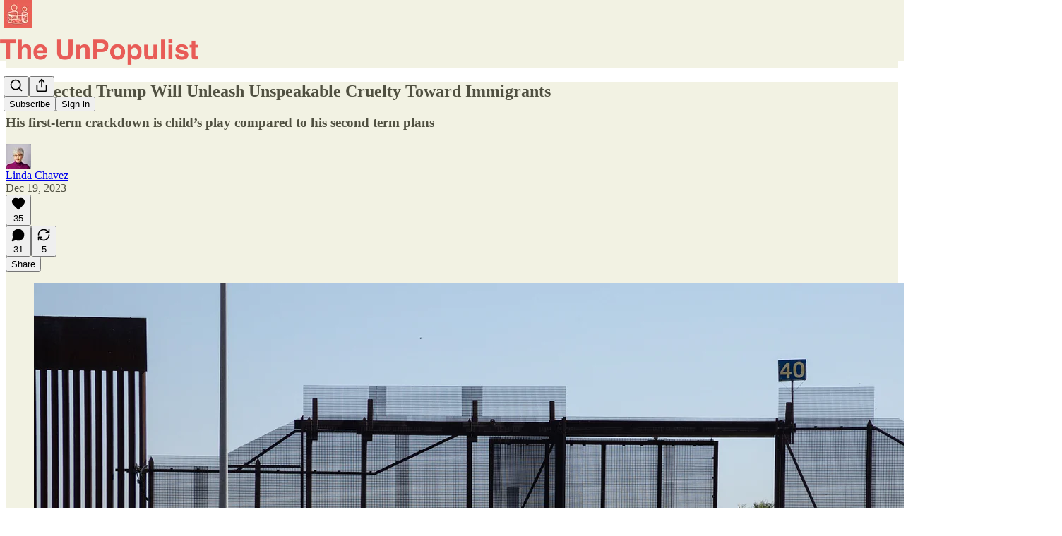

--- FILE ---
content_type: text/html; charset=utf-8
request_url: https://www.theunpopulist.net/p/a-re-elected-trump-will-unleash-unspeakable?utm_source=substack&utm_medium=email&utm_content=share&action=share
body_size: 43872
content:
<!DOCTYPE html>
<html lang="en">
    <head>
        <meta charset="utf-8" />
        <meta name="norton-safeweb-site-verification" content="24usqpep0ejc5w6hod3dulxwciwp0djs6c6ufp96av3t4whuxovj72wfkdjxu82yacb7430qjm8adbd5ezlt4592dq4zrvadcn9j9n-0btgdzpiojfzno16-fnsnu7xd" />
        
        <link rel="preconnect" href="https://substackcdn.com" />
        

        
            <title data-rh="true">A Reelected Trump Will Unleash Unspeakable Cruelty Toward Immigrants </title>
            
            <meta data-rh="true" name="theme-color" content="#f2f2e3"/><meta data-rh="true" property="og:type" content="article"/><meta data-rh="true" property="og:title" content="A Reelected Trump Will Unleash Unspeakable Cruelty Toward Immigrants "/><meta data-rh="true" name="twitter:title" content="A Reelected Trump Will Unleash Unspeakable Cruelty Toward Immigrants "/><meta data-rh="true" name="description" content="His first-term crackdown is child’s play compared to his second term plans"/><meta data-rh="true" property="og:description" content="His first-term crackdown is child’s play compared to his second term plans"/><meta data-rh="true" name="twitter:description" content="His first-term crackdown is child’s play compared to his second term plans"/><meta data-rh="true" property="og:image" content="https://substackcdn.com/image/fetch/$s_!RrWR!,w_1200,h_675,c_fill,f_jpg,q_auto:good,fl_progressive:steep,g_auto/https%3A%2F%2Fsubstack-post-media.s3.amazonaws.com%2Fpublic%2Fimages%2Fa6132b12-bfd5-461a-addd-f9c2bcf4bc74_6720x4480.jpeg"/><meta data-rh="true" name="twitter:image" content="https://substackcdn.com/image/fetch/$s_!W1fi!,f_auto,q_auto:best,fl_progressive:steep/https%3A%2F%2Ftheunpopulist.substack.com%2Fapi%2Fv1%2Fpost_preview%2F139934461%2Ftwitter.jpg%3Fversion%3D4"/><meta data-rh="true" name="twitter:card" content="summary_large_image"/>
            
            
        

        

        <style>
          @layer legacy, tailwind, pencraftReset, pencraft;
        </style>

        
        <link rel="preload" as="style" href="https://substackcdn.com/bundle/theme/main.4664b3b7101dc7b31c22.css" />
        
        
        

        
            
                <link rel="stylesheet" type="text/css" href="https://substackcdn.com/bundle/static/css/97276.571613c3.css" />
            
                <link rel="stylesheet" type="text/css" href="https://substackcdn.com/bundle/static/css/56442.4e098ec2.css" />
            
                <link rel="stylesheet" type="text/css" href="https://substackcdn.com/bundle/static/css/20852.9cd7f82f.css" />
            
                <link rel="stylesheet" type="text/css" href="https://substackcdn.com/bundle/static/css/88577.8d59a919.css" />
            
                <link rel="stylesheet" type="text/css" href="https://substackcdn.com/bundle/static/css/56265.fe848d77.css" />
            
                <link rel="stylesheet" type="text/css" href="https://substackcdn.com/bundle/static/css/71385.bded94a0.css" />
            
                <link rel="stylesheet" type="text/css" href="https://substackcdn.com/bundle/static/css/41203.79811c0b.css" />
            
                <link rel="stylesheet" type="text/css" href="https://substackcdn.com/bundle/static/css/96998.600b6fbf.css" />
            
                <link rel="stylesheet" type="text/css" href="https://substackcdn.com/bundle/static/css/63601.6f1e1281.css" />
            
                <link rel="stylesheet" type="text/css" href="https://substackcdn.com/bundle/static/css/7424.f1c74731.css" />
            
                <link rel="stylesheet" type="text/css" href="https://substackcdn.com/bundle/static/css/93278.4c47f367.css" />
            
                <link rel="stylesheet" type="text/css" href="https://substackcdn.com/bundle/static/css/main.aba729d8.css" />
            
                <link rel="stylesheet" type="text/css" href="https://substackcdn.com/bundle/static/css/7424.f1c74731.css" />
            
                <link rel="stylesheet" type="text/css" href="https://substackcdn.com/bundle/static/css/96998.600b6fbf.css" />
            
                <link rel="stylesheet" type="text/css" href="https://substackcdn.com/bundle/static/css/41203.79811c0b.css" />
            
                <link rel="stylesheet" type="text/css" href="https://substackcdn.com/bundle/static/css/71385.bded94a0.css" />
            
                <link rel="stylesheet" type="text/css" href="https://substackcdn.com/bundle/static/css/56265.fe848d77.css" />
            
                <link rel="stylesheet" type="text/css" href="https://substackcdn.com/bundle/static/css/88577.8d59a919.css" />
            
                <link rel="stylesheet" type="text/css" href="https://substackcdn.com/bundle/static/css/56442.4e098ec2.css" />
            
                <link rel="stylesheet" type="text/css" href="https://substackcdn.com/bundle/static/css/86379.813be60f.css" />
            
                <link rel="stylesheet" type="text/css" href="https://substackcdn.com/bundle/static/css/63601.6f1e1281.css" />
            
                <link rel="stylesheet" type="text/css" href="https://substackcdn.com/bundle/static/css/93278.4c47f367.css" />
            
        

        
        
        
        
        <meta name="viewport" content="width=device-width, initial-scale=1, maximum-scale=1, user-scalable=0, viewport-fit=cover" />
        <meta name="author" content="Linda Chavez" />
        <meta property="og:url" content="https://www.theunpopulist.net/p/a-re-elected-trump-will-unleash-unspeakable" />
        
        
        <link rel="canonical" href="https://www.theunpopulist.net/p/a-re-elected-trump-will-unleash-unspeakable" />
        

        

        

        

        
            
                <link rel="shortcut icon" href="https://substackcdn.com/image/fetch/$s_!AJba!,f_auto,q_auto:good,fl_progressive:steep/https%3A%2F%2Fbucketeer-e05bbc84-baa3-437e-9518-adb32be77984.s3.amazonaws.com%2Fpublic%2Fimages%2F60b8a6d8-f672-442e-b87e-da0a5c076d7b%2Ffavicon.ico">
            
        
            
                <link rel="icon" type="image/png" sizes="16x16" href="https://substackcdn.com/image/fetch/$s_!DAOt!,f_auto,q_auto:good,fl_progressive:steep/https%3A%2F%2Fbucketeer-e05bbc84-baa3-437e-9518-adb32be77984.s3.amazonaws.com%2Fpublic%2Fimages%2F60b8a6d8-f672-442e-b87e-da0a5c076d7b%2Ffavicon-16x16.png">
            
        
            
                <link rel="icon" type="image/png" sizes="32x32" href="https://substackcdn.com/image/fetch/$s_!YvHf!,f_auto,q_auto:good,fl_progressive:steep/https%3A%2F%2Fbucketeer-e05bbc84-baa3-437e-9518-adb32be77984.s3.amazonaws.com%2Fpublic%2Fimages%2F60b8a6d8-f672-442e-b87e-da0a5c076d7b%2Ffavicon-32x32.png">
            
        
            
                <link rel="apple-touch-icon" sizes="57x57" href="https://substackcdn.com/image/fetch/$s_!scLy!,f_auto,q_auto:good,fl_progressive:steep/https%3A%2F%2Fbucketeer-e05bbc84-baa3-437e-9518-adb32be77984.s3.amazonaws.com%2Fpublic%2Fimages%2F60b8a6d8-f672-442e-b87e-da0a5c076d7b%2Fapple-touch-icon-57x57.png">
            
        
            
                <link rel="apple-touch-icon" sizes="60x60" href="https://substackcdn.com/image/fetch/$s_!hl2f!,f_auto,q_auto:good,fl_progressive:steep/https%3A%2F%2Fbucketeer-e05bbc84-baa3-437e-9518-adb32be77984.s3.amazonaws.com%2Fpublic%2Fimages%2F60b8a6d8-f672-442e-b87e-da0a5c076d7b%2Fapple-touch-icon-60x60.png">
            
        
            
                <link rel="apple-touch-icon" sizes="72x72" href="https://substackcdn.com/image/fetch/$s_!QMR2!,f_auto,q_auto:good,fl_progressive:steep/https%3A%2F%2Fbucketeer-e05bbc84-baa3-437e-9518-adb32be77984.s3.amazonaws.com%2Fpublic%2Fimages%2F60b8a6d8-f672-442e-b87e-da0a5c076d7b%2Fapple-touch-icon-72x72.png">
            
        
            
                <link rel="apple-touch-icon" sizes="76x76" href="https://substackcdn.com/image/fetch/$s_!ZWBW!,f_auto,q_auto:good,fl_progressive:steep/https%3A%2F%2Fbucketeer-e05bbc84-baa3-437e-9518-adb32be77984.s3.amazonaws.com%2Fpublic%2Fimages%2F60b8a6d8-f672-442e-b87e-da0a5c076d7b%2Fapple-touch-icon-76x76.png">
            
        
            
                <link rel="apple-touch-icon" sizes="114x114" href="https://substackcdn.com/image/fetch/$s_!jWBx!,f_auto,q_auto:good,fl_progressive:steep/https%3A%2F%2Fbucketeer-e05bbc84-baa3-437e-9518-adb32be77984.s3.amazonaws.com%2Fpublic%2Fimages%2F60b8a6d8-f672-442e-b87e-da0a5c076d7b%2Fapple-touch-icon-114x114.png">
            
        
            
                <link rel="apple-touch-icon" sizes="120x120" href="https://substackcdn.com/image/fetch/$s_!KuPr!,f_auto,q_auto:good,fl_progressive:steep/https%3A%2F%2Fbucketeer-e05bbc84-baa3-437e-9518-adb32be77984.s3.amazonaws.com%2Fpublic%2Fimages%2F60b8a6d8-f672-442e-b87e-da0a5c076d7b%2Fapple-touch-icon-120x120.png">
            
        
            
                <link rel="apple-touch-icon" sizes="144x144" href="https://substackcdn.com/image/fetch/$s_!oL55!,f_auto,q_auto:good,fl_progressive:steep/https%3A%2F%2Fbucketeer-e05bbc84-baa3-437e-9518-adb32be77984.s3.amazonaws.com%2Fpublic%2Fimages%2F60b8a6d8-f672-442e-b87e-da0a5c076d7b%2Fapple-touch-icon-144x144.png">
            
        
            
                <link rel="apple-touch-icon" sizes="152x152" href="https://substackcdn.com/image/fetch/$s_!P-vu!,f_auto,q_auto:good,fl_progressive:steep/https%3A%2F%2Fbucketeer-e05bbc84-baa3-437e-9518-adb32be77984.s3.amazonaws.com%2Fpublic%2Fimages%2F60b8a6d8-f672-442e-b87e-da0a5c076d7b%2Fapple-touch-icon-152x152.png">
            
        
            
                <link rel="apple-touch-icon" sizes="167x167" href="https://substackcdn.com/image/fetch/$s_!_fHJ!,f_auto,q_auto:good,fl_progressive:steep/https%3A%2F%2Fbucketeer-e05bbc84-baa3-437e-9518-adb32be77984.s3.amazonaws.com%2Fpublic%2Fimages%2F60b8a6d8-f672-442e-b87e-da0a5c076d7b%2Fapple-touch-icon-167x167.png">
            
        
            
                <link rel="apple-touch-icon" sizes="180x180" href="https://substackcdn.com/image/fetch/$s_!cCP4!,f_auto,q_auto:good,fl_progressive:steep/https%3A%2F%2Fbucketeer-e05bbc84-baa3-437e-9518-adb32be77984.s3.amazonaws.com%2Fpublic%2Fimages%2F60b8a6d8-f672-442e-b87e-da0a5c076d7b%2Fapple-touch-icon-180x180.png">
            
        
            
                <link rel="apple-touch-icon" sizes="1024x1024" href="https://substackcdn.com/image/fetch/$s_!pYSn!,f_auto,q_auto:good,fl_progressive:steep/https%3A%2F%2Fbucketeer-e05bbc84-baa3-437e-9518-adb32be77984.s3.amazonaws.com%2Fpublic%2Fimages%2F60b8a6d8-f672-442e-b87e-da0a5c076d7b%2Fapple-touch-icon-1024x1024.png">
            
        
            
        
            
        
            
        

        

        
            <link rel="alternate" type="application/rss+xml" href="/feed" title="The UnPopulist"/>
        

        
        
        

        <style>:root{--color_theme_bg_pop:#e85c57;--background_pop:#e85c57;--color_theme_bg_web:#f2f2e3;--cover_bg_color:#f2f2e3;--cover_bg_color_secondary:#e3e3d5;--background_pop_darken:#e54641;--print_on_pop:#ffffff;--color_theme_bg_pop_darken:#e54641;--color_theme_print_on_pop:#ffffff;--color_theme_bg_pop_20:rgba(232, 92, 87, 0.2);--color_theme_bg_pop_30:rgba(232, 92, 87, 0.3);--print_pop:#e85c57;--color_theme_accent:#e85c57;--cover_print_primary:#363737;--cover_print_secondary:#757575;--cover_print_tertiary:#b6b6b6;--cover_border_color:#e85c57;--font_family_headings_preset:'SF Pro Display', -apple-system, system-ui, BlinkMacSystemFont, 'Inter', 'Segoe UI', Roboto, Helvetica, Arial, sans-serif, 'Apple Color Emoji', 'Segoe UI Emoji', 'Segoe UI Symbol';--font_weight_headings_preset:900;--font_family_body_preset:'SF Pro Display', -apple-system, system-ui, BlinkMacSystemFont, 'Inter', 'Segoe UI', Roboto, Helvetica, Arial, sans-serif, 'Apple Color Emoji', 'Segoe UI Emoji', 'Segoe UI Symbol';--font_weight_body_preset:400;--font_preset_heading:heavy_sans;--font_preset_body:sans;--home_hero:magazine-5;--home_posts:custom;--home_show_top_posts:true;--web_bg_color:#f2f2e3;--background_contrast_1:#e3e3d5;--background_contrast_2:#d1d1c4;--background_contrast_3:#aeaea3;--background_contrast_4:#8b8b82;--background_contrast_5:#4c4c48;--color_theme_bg_contrast_1:#e3e3d5;--color_theme_bg_contrast_2:#d1d1c4;--color_theme_bg_contrast_3:#aeaea3;--color_theme_bg_contrast_4:#8b8b82;--color_theme_bg_contrast_5:#4c4c48;--color_theme_bg_elevated:#f2f2e3;--color_theme_bg_elevated_secondary:#e3e3d5;--color_theme_bg_elevated_tertiary:#d1d1c4;--color_theme_detail:#dadacc;--background_contrast_pop:rgba(232, 92, 87, 0.4);--color_theme_bg_contrast_pop:rgba(232, 92, 87, 0.4);--theme_bg_is_dark:0;--print_on_web_bg_color:hsl(60, 9.83441485791006%, 28.431372549019606%);--print_secondary_on_web_bg_color:#81827c;--background_pop_rgb:232, 92, 87;--color_theme_bg_pop_rgb:232, 92, 87;--color_theme_accent_rgb:232, 92, 87;}</style>

        
            <link rel="stylesheet" href="https://substackcdn.com/bundle/theme/main.4664b3b7101dc7b31c22.css" />
        

        <style></style>

        

        

        

        
    </head>

    <body class="">
        

        
            <noscript><iframe src="https://www.googletagmanager.com/ns.html?id=GTM-MKQXL3V" height="0"
                              width="0" style="display:none;visibility:hidden"></iframe></noscript>
        

        

        

        <div id="entry">
            <div id="main" class="main typography use-theme-bg"><div class="pencraft pc-display-contents pc-reset pubTheme-yiXxQA"><div data-testid="navbar" class="main-menu"><div class="mainMenuContent-DME8DR"><div style="position:relative;height:87px;" class="pencraft pc-display-flex pc-gap-12 pc-paddingLeft-20 pc-paddingRight-20 pc-justifyContent-space-between pc-alignItems-center pc-reset border-bottom-detail-k1F6C4 topBar-pIF0J1"><div style="flex-basis:0px;flex-grow:1;" class="logoContainer-p12gJb"><a href="/" native class="pencraft pc-display-contents pc-reset"><div draggable="false" class="pencraft pc-display-flex pc-position-relative pc-reset"><div style="width:40px;height:40px;" class="pencraft pc-display-flex pc-reset bg-white-ZBV5av pc-borderRadius-sm overflow-hidden-WdpwT6 sizing-border-box-DggLA4"><picture class="pencraft pc-display-contents pc-reset"><source type="image/webp" sizes="40px" srcset="https://substackcdn.com/image/fetch/$s_!J8su!,w_40,h_40,c_fill,f_webp,q_auto:good,fl_progressive:steep/https%3A%2F%2Fbucketeer-e05bbc84-baa3-437e-9518-adb32be77984.s3.amazonaws.com%2Fpublic%2Fimages%2F6f75a838-25c7-497f-940a-1583c947c923_256x256.png 40w, https://substackcdn.com/image/fetch/$s_!J8su!,w_80,h_80,c_fill,f_webp,q_auto:good,fl_progressive:steep/https%3A%2F%2Fbucketeer-e05bbc84-baa3-437e-9518-adb32be77984.s3.amazonaws.com%2Fpublic%2Fimages%2F6f75a838-25c7-497f-940a-1583c947c923_256x256.png 80w, https://substackcdn.com/image/fetch/$s_!J8su!,w_120,h_120,c_fill,f_webp,q_auto:good,fl_progressive:steep/https%3A%2F%2Fbucketeer-e05bbc84-baa3-437e-9518-adb32be77984.s3.amazonaws.com%2Fpublic%2Fimages%2F6f75a838-25c7-497f-940a-1583c947c923_256x256.png 120w"/><img src="https://substackcdn.com/image/fetch/$s_!J8su!,w_40,h_40,c_fill,f_auto,q_auto:good,fl_progressive:steep/https%3A%2F%2Fbucketeer-e05bbc84-baa3-437e-9518-adb32be77984.s3.amazonaws.com%2Fpublic%2Fimages%2F6f75a838-25c7-497f-940a-1583c947c923_256x256.png" srcset="https://substackcdn.com/image/fetch/$s_!J8su!,w_40,h_40,c_fill,f_auto,q_auto:good,fl_progressive:steep/https%3A%2F%2Fbucketeer-e05bbc84-baa3-437e-9518-adb32be77984.s3.amazonaws.com%2Fpublic%2Fimages%2F6f75a838-25c7-497f-940a-1583c947c923_256x256.png 40w, https://substackcdn.com/image/fetch/$s_!J8su!,w_80,h_80,c_fill,f_auto,q_auto:good,fl_progressive:steep/https%3A%2F%2Fbucketeer-e05bbc84-baa3-437e-9518-adb32be77984.s3.amazonaws.com%2Fpublic%2Fimages%2F6f75a838-25c7-497f-940a-1583c947c923_256x256.png 80w, https://substackcdn.com/image/fetch/$s_!J8su!,w_120,h_120,c_fill,f_auto,q_auto:good,fl_progressive:steep/https%3A%2F%2Fbucketeer-e05bbc84-baa3-437e-9518-adb32be77984.s3.amazonaws.com%2Fpublic%2Fimages%2F6f75a838-25c7-497f-940a-1583c947c923_256x256.png 120w" sizes="40px" alt="The UnPopulist" draggable="false" class="pencraft pc-width-40 pc-height-40 pc-reset"/></picture></div></div></a></div><div style="flex-grow:0;" class="titleContainer-DJYq5v"><h1 class="pencraft pc-reset font-pub-headings-FE5byy reset-IxiVJZ title-oOnUGd titleWithWordmark-GfqxEZ"><a href="/" class="pencraft pc-display-contents pc-reset"><img alt="The UnPopulist" src="https://substackcdn.com/image/fetch/$s_!rZmS!,e_trim:10:white/e_trim:10:transparent/h_72,c_limit,f_auto,q_auto:good,fl_progressive:steep/https%3A%2F%2Fsubstack-post-media.s3.amazonaws.com%2Fpublic%2Fimages%2Fe65bb29d-e625-4d8a-9d8a-afbb49acae9e_2393x555.png" style="display:block;height:36px;"/></a></h1></div><div style="flex-basis:0px;flex-grow:1;" class="pencraft pc-display-flex pc-justifyContent-flex-end pc-alignItems-center pc-reset"><div class="buttonsContainer-SJBuep"><div class="pencraft pc-display-flex pc-gap-8 pc-justifyContent-flex-end pc-alignItems-center pc-reset navbar-buttons"><div class="pencraft pc-display-flex pc-gap-4 pc-reset"><span data-state="closed"><button tabindex="0" type="button" aria-label="Search" class="pencraft pc-reset pencraft iconButton-mq_Et5 iconButtonBase-dJGHgN buttonBase-GK1x3M buttonStyle-r7yGCK size_md-gCDS3o priority_tertiary-rlke8z"><svg xmlns="http://www.w3.org/2000/svg" width="20" height="20" viewBox="0 0 24 24" fill="none" stroke="currentColor" stroke-width="2" stroke-linecap="round" stroke-linejoin="round" class="lucide lucide-search"><circle cx="11" cy="11" r="8"></circle><path d="m21 21-4.3-4.3"></path></svg></button></span><button tabindex="0" type="button" aria-label="Share Publication" id="headlessui-menu-button-P0-5" aria-haspopup="menu" aria-expanded="false" data-headlessui-state class="pencraft pc-reset pencraft iconButton-mq_Et5 iconButtonBase-dJGHgN buttonBase-GK1x3M buttonStyle-r7yGCK size_md-gCDS3o priority_tertiary-rlke8z"><svg xmlns="http://www.w3.org/2000/svg" width="20" height="20" viewBox="0 0 24 24" fill="none" stroke="currentColor" stroke-width="2" stroke-linecap="round" stroke-linejoin="round" class="lucide lucide-share"><path d="M4 12v8a2 2 0 0 0 2 2h12a2 2 0 0 0 2-2v-8"></path><polyline points="16 6 12 2 8 6"></polyline><line x1="12" x2="12" y1="2" y2="15"></line></svg></button></div><button tabindex="0" type="button" data-testid="noncontributor-cta-button" class="pencraft pc-reset pencraft buttonBase-GK1x3M buttonText-X0uSmG buttonStyle-r7yGCK priority_primary-RfbeYt size_md-gCDS3o">Subscribe</button><button tabindex="0" type="button" native data-href="https://substack.com/sign-in?redirect=%2Fp%2Fa-re-elected-trump-will-unleash-unspeakable%3Futm_source%3Dsubstack%26utm_medium%3Demail%26utm_content%3Dshare%26action%3Dshare&amp;for_pub=theunpopulist" class="pencraft pc-reset pencraft buttonBase-GK1x3M buttonText-X0uSmG buttonStyle-r7yGCK priority_tertiary-rlke8z size_md-gCDS3o">Sign in</button></div></div></div></div></div><div style="height:88px;"></div></div></div><div><script type="application/ld+json">{"@context":"https://schema.org","@type":"NewsArticle","url":"https://www.theunpopulist.net/p/a-re-elected-trump-will-unleash-unspeakable","mainEntityOfPage":"https://www.theunpopulist.net/p/a-re-elected-trump-will-unleash-unspeakable","headline":"A Reelected Trump Will Unleash Unspeakable Cruelty Toward Immigrants ","description":"His first-term crackdown is child\u2019s play compared to his second term plans","image":[{"@type":"ImageObject","url":"https://substackcdn.com/image/fetch/$s_!RrWR!,f_auto,q_auto:good,fl_progressive:steep/https%3A%2F%2Fsubstack-post-media.s3.amazonaws.com%2Fpublic%2Fimages%2Fa6132b12-bfd5-461a-addd-f9c2bcf4bc74_6720x4480.jpeg"}],"datePublished":"2023-12-19T21:52:03+00:00","dateModified":"2023-12-19T21:52:03+00:00","isAccessibleForFree":true,"author":[{"@type":"Person","name":"Linda Chavez","url":"https://substack.com/@lindachavez","description":"Author of The Silver Candlesticks: A Novel of the Spanish Inquisition. She is vice chair of the Renew Democracy Initiative. She wrote a syndicated column ran for 30 years and was a senior staff member in the Reagan White House.","identifier":"user:1826134","image":{"@type":"ImageObject","contentUrl":"https://substackcdn.com/image/fetch/$s_!2kLu!,f_auto,q_auto:good,fl_progressive:steep/https%3A%2F%2Fsubstack-post-media.s3.amazonaws.com%2Fpublic%2Fimages%2F0210c77c-0157-46ee-8fe2-cfd7df45bda0_1165x1167.jpeg","thumbnailUrl":"https://substackcdn.com/image/fetch/$s_!2kLu!,w_128,h_128,c_limit,f_auto,q_auto:good,fl_progressive:steep/https%3A%2F%2Fsubstack-post-media.s3.amazonaws.com%2Fpublic%2Fimages%2F0210c77c-0157-46ee-8fe2-cfd7df45bda0_1165x1167.jpeg"}}],"publisher":{"@type":"Organization","name":"The UnPopulist","url":"https://www.theunpopulist.net","description":"Defending liberal democracy against authoritarianism in the U.S. and around the world.","interactionStatistic":{"@type":"InteractionCounter","name":"Subscribers","interactionType":"https://schema.org/SubscribeAction","userInteractionCount":10000},"identifier":"pub:461280","logo":{"@type":"ImageObject","url":"https://substackcdn.com/image/fetch/$s_!J8su!,f_auto,q_auto:good,fl_progressive:steep/https%3A%2F%2Fbucketeer-e05bbc84-baa3-437e-9518-adb32be77984.s3.amazonaws.com%2Fpublic%2Fimages%2F6f75a838-25c7-497f-940a-1583c947c923_256x256.png","contentUrl":"https://substackcdn.com/image/fetch/$s_!J8su!,f_auto,q_auto:good,fl_progressive:steep/https%3A%2F%2Fbucketeer-e05bbc84-baa3-437e-9518-adb32be77984.s3.amazonaws.com%2Fpublic%2Fimages%2F6f75a838-25c7-497f-940a-1583c947c923_256x256.png","thumbnailUrl":"https://substackcdn.com/image/fetch/$s_!J8su!,w_128,h_128,c_limit,f_auto,q_auto:good,fl_progressive:steep/https%3A%2F%2Fbucketeer-e05bbc84-baa3-437e-9518-adb32be77984.s3.amazonaws.com%2Fpublic%2Fimages%2F6f75a838-25c7-497f-940a-1583c947c923_256x256.png"},"image":{"@type":"ImageObject","url":"https://substackcdn.com/image/fetch/$s_!J8su!,f_auto,q_auto:good,fl_progressive:steep/https%3A%2F%2Fbucketeer-e05bbc84-baa3-437e-9518-adb32be77984.s3.amazonaws.com%2Fpublic%2Fimages%2F6f75a838-25c7-497f-940a-1583c947c923_256x256.png","contentUrl":"https://substackcdn.com/image/fetch/$s_!J8su!,f_auto,q_auto:good,fl_progressive:steep/https%3A%2F%2Fbucketeer-e05bbc84-baa3-437e-9518-adb32be77984.s3.amazonaws.com%2Fpublic%2Fimages%2F6f75a838-25c7-497f-940a-1583c947c923_256x256.png","thumbnailUrl":"https://substackcdn.com/image/fetch/$s_!J8su!,w_128,h_128,c_limit,f_auto,q_auto:good,fl_progressive:steep/https%3A%2F%2Fbucketeer-e05bbc84-baa3-437e-9518-adb32be77984.s3.amazonaws.com%2Fpublic%2Fimages%2F6f75a838-25c7-497f-940a-1583c947c923_256x256.png"},"sameAs":["https://twitter.com/shikhadalmia"]},"interactionStatistic":[{"@type":"InteractionCounter","interactionType":"https://schema.org/LikeAction","userInteractionCount":35},{"@type":"InteractionCounter","interactionType":"https://schema.org/ShareAction","userInteractionCount":5},{"@type":"InteractionCounter","interactionType":"https://schema.org/CommentAction","userInteractionCount":31}]}</script><div aria-label="Post" role="main" class="single-post-container"><div class="container"><div class="single-post"><div class="pencraft pc-display-contents pc-reset pubTheme-yiXxQA"><article class="typography newsletter-post post"><div role="region" aria-label="Post header" class="post-header"><h1 dir="auto" class="post-title published title-X77sOw">A Reelected Trump Will Unleash Unspeakable Cruelty Toward Immigrants </h1><h3 dir="auto" class="subtitle subtitle-HEEcLo">His first-term crackdown is child’s play compared to his second term plans</h3><div aria-label="Post UFI" role="region" class="pencraft pc-display-flex pc-flexDirection-column pc-paddingBottom-16 pc-reset"><div class="pencraft pc-display-flex pc-flexDirection-column pc-paddingTop-16 pc-paddingBottom-16 pc-reset"><div class="pencraft pc-display-flex pc-gap-12 pc-alignItems-center pc-reset byline-wrapper"><div class="pencraft pc-display-flex pc-reset"><div class="pencraft pc-display-flex pc-flexDirection-row pc-gap-8 pc-alignItems-center pc-justifyContent-flex-start pc-reset"><div style="--scale:36px;--offset:9px;--border-width:4.5px;" class="pencraft pc-display-flex pc-flexDirection-row pc-alignItems-center pc-justifyContent-flex-start pc-reset ltr-qDBmby"><a href="https://substack.com/@lindachavez" aria-label="View Linda Chavez's profile" class="pencraft pc-display-contents pc-reset"><div style="--scale:36px;" tabindex="0" class="pencraft pc-display-flex pc-width-36 pc-height-36 pc-justifyContent-center pc-alignItems-center pc-position-relative pc-reset bg-secondary-UUD3_J flex-auto-j3S2WA animate-XFJxE4 outline-detail-vcQLyr pc-borderRadius-full overflow-hidden-WdpwT6 sizing-border-box-DggLA4 pressable-sm-YIJFKJ showFocus-sk_vEm container-TAtrWj interactive-UkK0V6 avatar-u8q6xB last-JfNEJ_"><div style="--scale:36px;" title="Linda Chavez" class="pencraft pc-display-flex pc-width-36 pc-height-36 pc-justifyContent-center pc-alignItems-center pc-position-relative pc-reset bg-secondary-UUD3_J flex-auto-j3S2WA outline-detail-vcQLyr pc-borderRadius-full overflow-hidden-WdpwT6 sizing-border-box-DggLA4 container-TAtrWj"><picture><source type="image/webp" srcset="https://substackcdn.com/image/fetch/$s_!2kLu!,w_36,h_36,c_fill,f_webp,q_auto:good,fl_progressive:steep/https%3A%2F%2Fsubstack-post-media.s3.amazonaws.com%2Fpublic%2Fimages%2F0210c77c-0157-46ee-8fe2-cfd7df45bda0_1165x1167.jpeg 36w, https://substackcdn.com/image/fetch/$s_!2kLu!,w_72,h_72,c_fill,f_webp,q_auto:good,fl_progressive:steep/https%3A%2F%2Fsubstack-post-media.s3.amazonaws.com%2Fpublic%2Fimages%2F0210c77c-0157-46ee-8fe2-cfd7df45bda0_1165x1167.jpeg 72w, https://substackcdn.com/image/fetch/$s_!2kLu!,w_108,h_108,c_fill,f_webp,q_auto:good,fl_progressive:steep/https%3A%2F%2Fsubstack-post-media.s3.amazonaws.com%2Fpublic%2Fimages%2F0210c77c-0157-46ee-8fe2-cfd7df45bda0_1165x1167.jpeg 108w" sizes="36px"/><img src="https://substackcdn.com/image/fetch/$s_!2kLu!,w_36,h_36,c_fill,f_auto,q_auto:good,fl_progressive:steep/https%3A%2F%2Fsubstack-post-media.s3.amazonaws.com%2Fpublic%2Fimages%2F0210c77c-0157-46ee-8fe2-cfd7df45bda0_1165x1167.jpeg" sizes="36px" alt="Linda Chavez's avatar" srcset="https://substackcdn.com/image/fetch/$s_!2kLu!,w_36,h_36,c_fill,f_auto,q_auto:good,fl_progressive:steep/https%3A%2F%2Fsubstack-post-media.s3.amazonaws.com%2Fpublic%2Fimages%2F0210c77c-0157-46ee-8fe2-cfd7df45bda0_1165x1167.jpeg 36w, https://substackcdn.com/image/fetch/$s_!2kLu!,w_72,h_72,c_fill,f_auto,q_auto:good,fl_progressive:steep/https%3A%2F%2Fsubstack-post-media.s3.amazonaws.com%2Fpublic%2Fimages%2F0210c77c-0157-46ee-8fe2-cfd7df45bda0_1165x1167.jpeg 72w, https://substackcdn.com/image/fetch/$s_!2kLu!,w_108,h_108,c_fill,f_auto,q_auto:good,fl_progressive:steep/https%3A%2F%2Fsubstack-post-media.s3.amazonaws.com%2Fpublic%2Fimages%2F0210c77c-0157-46ee-8fe2-cfd7df45bda0_1165x1167.jpeg 108w" width="36" height="36" draggable="false" class="img-OACg1c object-fit-cover-u4ReeV pencraft pc-reset"/></picture></div></div></a></div></div></div><div class="pencraft pc-display-flex pc-flexDirection-column pc-reset"><div class="pencraft pc-reset color-pub-primary-text-NyXPlw line-height-20-t4M0El font-meta-MWBumP size-11-NuY2Zx weight-medium-fw81nC transform-uppercase-yKDgcq reset-IxiVJZ meta-EgzBVA"><span data-state="closed"><a href="https://substack.com/@lindachavez" class="pencraft pc-reset decoration-hover-underline-ClDVRM reset-IxiVJZ">Linda Chavez</a></span></div><div class="pencraft pc-display-flex pc-gap-4 pc-reset"><div class="pencraft pc-reset color-pub-secondary-text-hGQ02T line-height-20-t4M0El font-meta-MWBumP size-11-NuY2Zx weight-medium-fw81nC transform-uppercase-yKDgcq reset-IxiVJZ meta-EgzBVA">Dec 19, 2023</div></div></div></div></div><div class="pencraft pc-display-flex pc-gap-16 pc-paddingTop-16 pc-paddingBottom-16 pc-justifyContent-space-between pc-alignItems-center pc-reset flex-grow-rzmknG border-top-detail-themed-k9TZAY border-bottom-detail-themed-Ua9186 post-ufi"><div class="pencraft pc-display-flex pc-gap-8 pc-reset"><div class="like-button-container post-ufi-button style-button"><button tabindex="0" type="button" aria-label="Like (35)" aria-pressed="false" class="pencraft pc-reset pencraft post-ufi-button style-button has-label with-border"><svg role="img" style="height:20px;width:20px;" width="20" height="20" viewBox="0 0 24 24" fill="#000000" stroke-width="2" stroke="#000" xmlns="http://www.w3.org/2000/svg" class="icon"><g><title></title><svg xmlns="http://www.w3.org/2000/svg" width="24" height="24" viewBox="0 0 24 24" stroke-width="2" stroke-linecap="round" stroke-linejoin="round" class="lucide lucide-heart"><path d="M19 14c1.49-1.46 3-3.21 3-5.5A5.5 5.5 0 0 0 16.5 3c-1.76 0-3 .5-4.5 2-1.5-1.5-2.74-2-4.5-2A5.5 5.5 0 0 0 2 8.5c0 2.3 1.5 4.05 3 5.5l7 7Z"></path></svg></g></svg><div class="label">35</div></button></div><button tabindex="0" type="button" aria-label="View comments (31)" data-href="https://www.theunpopulist.net/p/a-re-elected-trump-will-unleash-unspeakable/comments" class="pencraft pc-reset pencraft post-ufi-button style-button post-ufi-comment-button has-label with-border"><svg role="img" style="height:20px;width:20px;" width="20" height="20" viewBox="0 0 24 24" fill="#000000" stroke-width="2" stroke="#000" xmlns="http://www.w3.org/2000/svg" class="icon"><g><title></title><svg xmlns="http://www.w3.org/2000/svg" width="24" height="24" viewBox="0 0 24 24" stroke-width="2" stroke-linecap="round" stroke-linejoin="round" class="lucide lucide-message-circle"><path d="M7.9 20A9 9 0 1 0 4 16.1L2 22Z"></path></svg></g></svg><div class="label">31</div></button><button tabindex="0" type="button" class="pencraft pc-reset pencraft post-ufi-button style-button has-label with-border"><svg role="img" style="height:20px;width:20px;" width="20" height="20" viewBox="0 0 24 24" fill="none" stroke-width="2" stroke="#000" xmlns="http://www.w3.org/2000/svg" class="icon"><g><title></title><path d="M21 3V8M21 8H16M21 8L18 5.29962C16.7056 4.14183 15.1038 3.38328 13.3879 3.11547C11.6719 2.84766 9.9152 3.08203 8.32951 3.79031C6.74382 4.49858 5.39691 5.65051 4.45125 7.10715C3.5056 8.5638 3.00158 10.2629 3 11.9996M3 21V16M3 16H8M3 16L6 18.7C7.29445 19.8578 8.89623 20.6163 10.6121 20.8841C12.3281 21.152 14.0848 20.9176 15.6705 20.2093C17.2562 19.501 18.6031 18.3491 19.5487 16.8925C20.4944 15.4358 20.9984 13.7367 21 12" stroke-linecap="round" stroke-linejoin="round"></path></g></svg><div class="label">5</div></button></div><div class="pencraft pc-display-flex pc-gap-8 pc-reset"><button tabindex="0" type="button" class="pencraft pc-reset pencraft post-ufi-button style-button has-label with-border"><div class="label">Share</div></button></div></div></div></div><div class="visibility-check"></div><div><div class="available-content"><div dir="auto" class="body markup"><div class="captioned-image-container"><figure><a target="_blank" href="https://substackcdn.com/image/fetch/$s_!RrWR!,f_auto,q_auto:good,fl_progressive:steep/https%3A%2F%2Fsubstack-post-media.s3.amazonaws.com%2Fpublic%2Fimages%2Fa6132b12-bfd5-461a-addd-f9c2bcf4bc74_6720x4480.jpeg" data-component-name="Image2ToDOM" rel class="image-link image2 is-viewable-img can-restack"><div class="image2-inset can-restack"><picture><source type="image/webp" srcset="https://substackcdn.com/image/fetch/$s_!RrWR!,w_424,c_limit,f_webp,q_auto:good,fl_progressive:steep/https%3A%2F%2Fsubstack-post-media.s3.amazonaws.com%2Fpublic%2Fimages%2Fa6132b12-bfd5-461a-addd-f9c2bcf4bc74_6720x4480.jpeg 424w, https://substackcdn.com/image/fetch/$s_!RrWR!,w_848,c_limit,f_webp,q_auto:good,fl_progressive:steep/https%3A%2F%2Fsubstack-post-media.s3.amazonaws.com%2Fpublic%2Fimages%2Fa6132b12-bfd5-461a-addd-f9c2bcf4bc74_6720x4480.jpeg 848w, https://substackcdn.com/image/fetch/$s_!RrWR!,w_1272,c_limit,f_webp,q_auto:good,fl_progressive:steep/https%3A%2F%2Fsubstack-post-media.s3.amazonaws.com%2Fpublic%2Fimages%2Fa6132b12-bfd5-461a-addd-f9c2bcf4bc74_6720x4480.jpeg 1272w, https://substackcdn.com/image/fetch/$s_!RrWR!,w_1456,c_limit,f_webp,q_auto:good,fl_progressive:steep/https%3A%2F%2Fsubstack-post-media.s3.amazonaws.com%2Fpublic%2Fimages%2Fa6132b12-bfd5-461a-addd-f9c2bcf4bc74_6720x4480.jpeg 1456w" sizes="100vw"/><img src="https://substackcdn.com/image/fetch/$s_!RrWR!,w_1456,c_limit,f_auto,q_auto:good,fl_progressive:steep/https%3A%2F%2Fsubstack-post-media.s3.amazonaws.com%2Fpublic%2Fimages%2Fa6132b12-bfd5-461a-addd-f9c2bcf4bc74_6720x4480.jpeg" width="1456" height="971" data-attrs="{&quot;src&quot;:&quot;https://substack-post-media.s3.amazonaws.com/public/images/a6132b12-bfd5-461a-addd-f9c2bcf4bc74_6720x4480.jpeg&quot;,&quot;srcNoWatermark&quot;:null,&quot;fullscreen&quot;:null,&quot;imageSize&quot;:null,&quot;height&quot;:971,&quot;width&quot;:1456,&quot;resizeWidth&quot;:null,&quot;bytes&quot;:21917140,&quot;alt&quot;:null,&quot;title&quot;:null,&quot;type&quot;:&quot;image/jpeg&quot;,&quot;href&quot;:null,&quot;belowTheFold&quot;:false,&quot;topImage&quot;:true,&quot;internalRedirect&quot;:null,&quot;isProcessing&quot;:false,&quot;align&quot;:null,&quot;offset&quot;:false}" alt srcset="https://substackcdn.com/image/fetch/$s_!RrWR!,w_424,c_limit,f_auto,q_auto:good,fl_progressive:steep/https%3A%2F%2Fsubstack-post-media.s3.amazonaws.com%2Fpublic%2Fimages%2Fa6132b12-bfd5-461a-addd-f9c2bcf4bc74_6720x4480.jpeg 424w, https://substackcdn.com/image/fetch/$s_!RrWR!,w_848,c_limit,f_auto,q_auto:good,fl_progressive:steep/https%3A%2F%2Fsubstack-post-media.s3.amazonaws.com%2Fpublic%2Fimages%2Fa6132b12-bfd5-461a-addd-f9c2bcf4bc74_6720x4480.jpeg 848w, https://substackcdn.com/image/fetch/$s_!RrWR!,w_1272,c_limit,f_auto,q_auto:good,fl_progressive:steep/https%3A%2F%2Fsubstack-post-media.s3.amazonaws.com%2Fpublic%2Fimages%2Fa6132b12-bfd5-461a-addd-f9c2bcf4bc74_6720x4480.jpeg 1272w, https://substackcdn.com/image/fetch/$s_!RrWR!,w_1456,c_limit,f_auto,q_auto:good,fl_progressive:steep/https%3A%2F%2Fsubstack-post-media.s3.amazonaws.com%2Fpublic%2Fimages%2Fa6132b12-bfd5-461a-addd-f9c2bcf4bc74_6720x4480.jpeg 1456w" sizes="100vw" fetchpriority="high" class="sizing-normal"/></picture><div class="image-link-expand"><div class="pencraft pc-display-flex pc-gap-8 pc-reset"><button tabindex="0" type="button" class="pencraft pc-reset pencraft icon-container restack-image"><svg role="img" style="height:20px;width:20px" width="20" height="20" viewBox="0 0 20 20" fill="none" stroke-width="1.5" stroke="var(--color-fg-primary)" stroke-linecap="round" stroke-linejoin="round" xmlns="http://www.w3.org/2000/svg"><g><title></title><path d="M2.53001 7.81595C3.49179 4.73911 6.43281 2.5 9.91173 2.5C13.1684 2.5 15.9537 4.46214 17.0852 7.23684L17.6179 8.67647M17.6179 8.67647L18.5002 4.26471M17.6179 8.67647L13.6473 6.91176M17.4995 12.1841C16.5378 15.2609 13.5967 17.5 10.1178 17.5C6.86118 17.5 4.07589 15.5379 2.94432 12.7632L2.41165 11.3235M2.41165 11.3235L1.5293 15.7353M2.41165 11.3235L6.38224 13.0882"></path></g></svg></button><button tabindex="0" type="button" class="pencraft pc-reset pencraft icon-container view-image"><svg xmlns="http://www.w3.org/2000/svg" width="20" height="20" viewBox="0 0 24 24" fill="none" stroke="currentColor" stroke-width="2" stroke-linecap="round" stroke-linejoin="round" class="lucide lucide-maximize2 lucide-maximize-2"><polyline points="15 3 21 3 21 9"></polyline><polyline points="9 21 3 21 3 15"></polyline><line x1="21" x2="14" y1="3" y2="10"></line><line x1="3" x2="10" y1="21" y2="14"></line></svg></button></div></div></div></a><figcaption class="image-caption">Shutterstock. David Peinado Romero</figcaption></figure></div><p><span>It is fair to say that Donald Trump won the presidency in 2016 partly by whipping up anti-immigration hysteria. So it is hardly surprising that his campaign is dusting off the same playbook for 2024. Trump has already promised to round up asylum seekers and other undocumented immigrants in what his hardline anti-immigration guru, Stephen Miller, promises would be “the most spectacular migration crackdown” in the nation’s history. Indeed, Trump and Miller want to scale-up by a factor of 10 the insultingly named Eisenhower era program, </span><a href="https://www.tshaonline.org/handbook/entries/operation-wetback" rel>Operation Wetback</a><span>. That program, considered a dark chapter in American history, swept up migrants in the Southwest who’d come to pick crops after World War II and deported them en masse.</span></p><p>Trump’s dreams would have a devastating impact on the U.S. economy and, even more importantly, constitute a gross violation of human rights. To understand what is at stake, some facts and history are in order.</p><h4 class="header-anchor-post"><strong>Manufacturing a Crisis</strong><div class="pencraft pc-display-flex pc-alignItems-center pc-position-absolute pc-reset header-anchor-parent"><div class="pencraft pc-display-contents pc-reset pubTheme-yiXxQA"><div id="§manufacturing-a-crisis" class="pencraft pc-reset header-anchor offset-top"></div><button tabindex="0" type="button" aria-label="Link" data-href="https://www.theunpopulist.net/i/139934461/manufacturing-a-crisis" class="pencraft pc-reset pencraft iconButton-mq_Et5 iconButtonBase-dJGHgN buttonBase-GK1x3M buttonStyle-r7yGCK size_sm-G3LciD priority_secondary-S63h9o"><svg xmlns="http://www.w3.org/2000/svg" width="18" height="18" viewBox="0 0 24 24" fill="none" stroke="currentColor" stroke-width="2" stroke-linecap="round" stroke-linejoin="round" class="lucide lucide-link"><path d="M10 13a5 5 0 0 0 7.54.54l3-3a5 5 0 0 0-7.07-7.07l-1.72 1.71"></path><path d="M14 11a5 5 0 0 0-7.54-.54l-3 3a5 5 0 0 0 7.07 7.07l1.71-1.71"></path></svg></button></div></div></h4><p><span>When Donald Trump announced his presidential run in 2015, illegal border crossings were actually at </span><a href="https://www.cnbc.com/2019/02/15/as-trump-moves-to-declare-national-emergency-to-build-wall-border-crossings-at-record-lows.html" rel>a 50-year low</a><span>. That year, U.S. Border Patrol apprehended only about 337,000 migrants, marking a steady decline since 2000 when apprehensions had peaked at almost 1.7 million. But that didn’t stop Trump from </span><a href="https://www.washingtonpost.com/news/fact-checker/wp/2015/07/08/donald-trumps-false-comments-connecting-mexican-immigrants-and-crime/" rel>deploying racist tropes</a><span> to depict a crisis on the border. Mexico, he accused, was not “sending their best” to the U.S. “They're sending people that have lots of problems. They're bringing drugs. They're bringing crime. They're rapists.”</span></p><p><span>He promised to build a wall, delusionally asserting Mexico would pay for it. But that, ironically, only accelerated a flow of migrants hoping to enter before its construction. </span><a href="https://www.cbp.gov/sites/default/files/assets/documents/2020-Jan/U.S.%20Border%20Patrol%20Total%20Apprehensions%20%28FY%201925%20-%20FY%202019%29.pdf" rel>Analyzing historical data</a><span>, it is clear that during the 2016 campaign, illegal border apprehensions increased by almost 25% and by fiscal year 2019, they had surged by more than 150%.  The pandemic and Trump’s implementation of </span><a href="https://immigrationforum.org/article/title-42-faqs/?gad_source=1&amp;gclid=Cj0KCQiAsburBhCIARIsAExmsu7DLr9PpBdnQC8St-fhlxCRZ_jdQwdvJYtJaLtOC-3S6Gnh9vNGeAMaAtPAEALw_wcB" rel>emergency health measures</a><span> such as Title 42 that returned migrants and would-be asylum seekers to Mexico without a hearing to which they were legally entitled brought the numbers down again in 2020.</span></p><p>The economic rebound that followed the end of the pandemic spurred a flood of new migration to the southern border—and not just from Mexico and Central America but from around the world. Venezuelans, Cubans, and Nicaraguans fled political repression and collapsed economies; Haitians fled natural disasters and corruption that crippled the island. But others showed up by the thousands as well, including Afghans who had not made it out during the U.S. withdrawal, Ukrainians and Russians fleeing war, Africans, Indians, Pakistanis, and Chinese desperate to escape poverty, violence, and discrimination in their homelands. Our outdated immigration laws make it nearly impossible for immigrants who lack advanced degrees or close relatives in the U.S. to immigrate legally. As a result, many take their chances crossing our southern border without permission in the hopes they will evade detection.</p><p><span>But many of those who’ve come in the last two years have taken advantage of current asylum laws by turning themselves in when they cross the border. Under existing law, individuals </span><a href="https://www.uscis.gov/humanitarian/refugees-and-asylum/asylum/obtaining-asylum-in-the-united-states#:~:text=You%20may%20apply%20for%20affirmative,Withholding%20of%20Removal%2C%20to%20USCIS." rel>may claim</a><span> asylum only when they are present in the U.S., regardless of how they got here, and may even do so when they are already in the removal process.  </span></p><p><span>The Biden administration tried to modify the process by issuing </span><a href="https://www.federalregister.gov/documents/2023/05/16/2023-10146/circumvention-of-lawful-pathways" rel>regulations</a><span> that would prevent individuals from claiming asylum at the southern border or in certain coastal areas unless they had first availed themselves of legal pathways to migrate or sought protection in a third country if they had traversed it on their way to the U.S.</span></p><h4 class="header-anchor-post"><strong>Our Broken Immigration System</strong><div class="pencraft pc-display-flex pc-alignItems-center pc-position-absolute pc-reset header-anchor-parent"><div class="pencraft pc-display-contents pc-reset pubTheme-yiXxQA"><div id="§our-broken-immigration-system" class="pencraft pc-reset header-anchor offset-top"></div><button tabindex="0" type="button" aria-label="Link" data-href="https://www.theunpopulist.net/i/139934461/our-broken-immigration-system" class="pencraft pc-reset pencraft iconButton-mq_Et5 iconButtonBase-dJGHgN buttonBase-GK1x3M buttonStyle-r7yGCK size_sm-G3LciD priority_secondary-S63h9o"><svg xmlns="http://www.w3.org/2000/svg" width="18" height="18" viewBox="0 0 24 24" fill="none" stroke="currentColor" stroke-width="2" stroke-linecap="round" stroke-linejoin="round" class="lucide lucide-link"><path d="M10 13a5 5 0 0 0 7.54.54l3-3a5 5 0 0 0-7.07-7.07l-1.72 1.71"></path><path d="M14 11a5 5 0 0 0-7.54-.54l-3 3a5 5 0 0 0 7.07 7.07l1.71-1.71"></path></svg></button></div></div></h4><p><span>Meanwhile, the existing backlog of cases pending in immigration courts stands at </span><a href="https://trac.syr.edu/immigration/quickfacts/eoir.html" rel>nearly three million</a><span>. But when courts can’t hear asylum cases in a timely manner, they have to release the migrants till their hearing is scheduled. This generates an incentive for migrants to simply to show up at the border, claim they have a credible fear of persecution in their home countries and take their chances that they will be quickly released into the population to wait years before they must appear in court to defend their claims.</span></p><p><span>This, along with other push and pull factors, has resulted in, </span><a href="https://www.nytimes.com/2023/10/21/us/politics/cbp-record-border-crossings.html#:~:text=There%20were%20more%20than%202.4,government%20data%20released%20on%20Saturday." rel>2.4 million</a><span> newcomers arriving in fiscal year 2023— numbers not seen since the early 20</span><sup>th</sup><span> Century, before the advent of broadscale American immigration restriction. Of course, the better solution would be to hire more immigration judges and process claims faster, and, most importantly, admit more legal immigrants. </span><a href="https://immigrationforum.org/wp-content/uploads/2021/02/Room-to-Grow.pdf" rel>By one estimate</a><span> we need at least 370,000 more immigrants than the approximately one million to whom we hand resident status annually just to offset the effects of an aging population. But Republicans want only to clamp down on immigration. Pre-Trump they at least used to say that they liked legal immigrants. Now they don’t want them either.</span></p><p>The result is a system that is broken, with politicians refusing to fix it, and a sense of chaos at the southern border. Predictably, a backlash has ensued. Republican leaders sensing that this is a political winner for them are rearing for a fight with the Biden administration. Texas Gov. Greg Abbot just yesterday signed a new bill that allows state authorities to arrest unauthorized migrants. Given that immigration enforcement is a federal function, he is deliberately baiting the administration into suing his illegal plans and scoring political points.</p><h4 class="header-anchor-post"><strong>Political Backlash = Trump’s Opportunity</strong><div class="pencraft pc-display-flex pc-alignItems-center pc-position-absolute pc-reset header-anchor-parent"><div class="pencraft pc-display-contents pc-reset pubTheme-yiXxQA"><div id="§political-backlash-trumps-opportunity" class="pencraft pc-reset header-anchor offset-top"></div><button tabindex="0" type="button" aria-label="Link" data-href="https://www.theunpopulist.net/i/139934461/political-backlash-trumps-opportunity" class="pencraft pc-reset pencraft iconButton-mq_Et5 iconButtonBase-dJGHgN buttonBase-GK1x3M buttonStyle-r7yGCK size_sm-G3LciD priority_secondary-S63h9o"><svg xmlns="http://www.w3.org/2000/svg" width="18" height="18" viewBox="0 0 24 24" fill="none" stroke="currentColor" stroke-width="2" stroke-linecap="round" stroke-linejoin="round" class="lucide lucide-link"><path d="M10 13a5 5 0 0 0 7.54.54l3-3a5 5 0 0 0-7.07-7.07l-1.72 1.71"></path><path d="M14 11a5 5 0 0 0-7.54-.54l-3 3a5 5 0 0 0 7.07 7.07l1.71-1.71"></path></svg></button></div></div></h4><p><span>But it’s not just MAGA states that are spooked. Democratic mayors from </span><a href="https://www.reuters.com/world/americas/el-paso-texas-at-breaking-point-migrants-flood-border-mayor-says-2023-09-23/" rel>El Paso</a><span> to </span><a href="https://www.nytimes.com/2023/09/07/nyregion/adams-migrants-destroy-nyc.html" rel>New York</a><span> to </span><a href="https://www.cnn.com/2023/10/03/politics/white-house-chicago-migrant-crisis-tension/index.html" rel>Chicago</a><span> have complained that they simply cannot handle the unregulated flow of asylum seekers who end up in their cities.  Both Trump’s Republican backers and his Democratic critics—such as John Judis and Ruy Teixeira who </span><a href="https://www.wsj.com/politics/how-the-democrats-lost-the-working-class-on-immigration-834ceac4" rel>blame immigration</a><span> for alienating working class voters (even though there is </span><a href="https://www.cato.org/cato-journal/fall-2017/does-immigration-reduce-wages#conclusion" rel>precious little</a><span> academic literature for such worries)—believe that this issue may once again put him in the Oval Office.</span></p><p><span>But once Trump returns in 2025, he is virtually guaranteeing an assault on every category of immigration. He will try and stop the flow of all asylum seekers. He will also try to drastically reduce, even totally slam shut, other channels for legal immigration, a radical move that he </span><a href="https://www.commentary.org/articles/linda-chavez/donald-trumps-america/" rel>promised last time around</a><span> but couldn’t fully implement.</span></p><p><span>Among the other channels he’ll close are the </span><a href="https://www.uscis.gov/humanitarian/temporary-protected-status" rel>Temporary Protected Status</a><span> program that </span><a href="https://immigrationforum.org/article/fact-sheet-temporary-protected-status/?gad_source=1&amp;gclid=CjwKCAiA1MCrBhAoEiwAC2d64ZpECZAYZbCaqhWeVyl5ufHQ0ua_3d0Tu2MxC8L6Y--uCmpkp9q4exoCGVUQAvD_BwE" rel>610,000 foreign nationals</a><span> fleeing countries mired in war, natural disaster, or facing some other extraordinary circumstance are availing. He would also end </span><a href="https://www.uscis.gov/humanitarian/humanitarian_parole" rel>humanitarian parole</a><span> that the Biden administration has used to permit Venezuelans, Cubans, Nicaraguans, and Haitians to apply for entry from outside the U.S. so that they can be processed in an orderly fashion rather than showing up at the border to claim asylum. The program also saw </span><a href="https://www.theunpopulist.net/p/no-biden-is-not-trump-on-immigration" rel>a big drop</a><span> in the number of migrants from these countries attempting to cross without permission. (Parole also ensures U.S. sponsors assume financial responsibility for parolees.) This was the primary vehicle that allowed </span><a href="https://immigrationforum.org/article/bill-summary-the-afghan-adjustment-act-of-2023/" rel>70,000 Afghans</a><span> to come to the U.S. after being evacuated following the 2021 fall of Kabul, as well as </span><a href="https://www.uscis.gov/ukraine" rel>admitting Ukrainians</a><span> while the war with Russia rages in their country. MAGA forces in Congress have thwarted legislation to give these groups more permanent status, which will leave them vulnerable.</span></p><p><span>Trump would also, once again, end protections for Dreamers, young adults brought to the U.S. as children who’ve been given temporary legal status to live and work here. The </span><a href="https://www.npr.org/2020/06/18/829858289/supreme-court-upholds-daca-in-blow-to-trump-administration" rel>Supreme Court stopped Trump’s previous attempt</a><span> to revoke Deferred Action for Childhood Arrivals, largely on procedural grounds, but subsequently </span><a href="https://apnews.com/article/immigration-daca-dreamers-51ba8c941993ffa26e1251aef84b0284" rel>courts have ruled DACA is invalid</a><span> unless Congress enacts the protections into law, leaving </span><a href="chrome-extension://efaidnbmnnnibpcajpcglclefindmkaj/https:/www.uscis.gov/sites/default/files/document/data/Active_DACA_Recipients_March_31_2022.pdf" rel>some 600,000 current participants</a><span> subject to future deportation.</span></p><p><span>Some immigrants stripped of permission to live in the U.S. will leave on their own. But the vast majority who have put down roots here won’t. In all, Trump would attempt to remove some 12 million people, two-thirds of whom have </span><a href="https://www.pewresearch.org/short-reads/2021/04/13/key-facts-about-the-changing-u-s-unauthorized-immigrant-population/#:~:text=The%20decline%20in%20the%20arrival,from%2041%25%2010%20years%20earlier." rel>lived here for a decade or more</a><span>, often in </span><a href="chrome-extension://efaidnbmnnnibpcajpcglclefindmkaj/https:/crsreports.congress.gov/product/pdf/R/R47218" rel>households</a><span> that include American spouses and children.</span></p><h4 class="header-anchor-post"><strong>Cracking Down on the Huddled Masses</strong><div class="pencraft pc-display-flex pc-alignItems-center pc-position-absolute pc-reset header-anchor-parent"><div class="pencraft pc-display-contents pc-reset pubTheme-yiXxQA"><div id="§cracking-down-on-the-huddled-masses" class="pencraft pc-reset header-anchor offset-top"></div><button tabindex="0" type="button" aria-label="Link" data-href="https://www.theunpopulist.net/i/139934461/cracking-down-on-the-huddled-masses" class="pencraft pc-reset pencraft iconButton-mq_Et5 iconButtonBase-dJGHgN buttonBase-GK1x3M buttonStyle-r7yGCK size_sm-G3LciD priority_secondary-S63h9o"><svg xmlns="http://www.w3.org/2000/svg" width="18" height="18" viewBox="0 0 24 24" fill="none" stroke="currentColor" stroke-width="2" stroke-linecap="round" stroke-linejoin="round" class="lucide lucide-link"><path d="M10 13a5 5 0 0 0 7.54.54l3-3a5 5 0 0 0-7.07-7.07l-1.72 1.71"></path><path d="M14 11a5 5 0 0 0-7.54-.54l-3 3a5 5 0 0 0 7.07 7.07l1.71-1.71"></path></svg></button></div></div></h4><p><span>What would Trump’s plan to remove them look like in practice? According to extensive reporting in </span><em>The New York Times </em><span>and elsewhere, the Trump’s campaign </span><a href="https://www.nytimes.com/2023/11/11/us/politics/trump-2025-immigration-agenda.html?searchResultPosition=2" rel>envisions</a><span> large scale raids across the country conducted by federal immigration enforcement agencies, supplemented by National Guard troops from Republican-controlled states. (Texas’ Abbot would go to town!) Detainees would be herded in tent encampments along the southern border—to be built with re-programmed military funds to avoid having to obtain Congressional approval or submitting to oversight—pending their deportation. Indeed, current </span><a href="https://www.cnn.com/2023/12/17/politics/border-policy-negotiations-ukraine-israel-aid?cid=ios_app" rel>negotiations</a><span> over supplemental funding for Ukraine and Israel, include proposals to expand expedited removal of unauthorized immigrants without hearings before immigration courts. Under the proposals being discussed, expedited removal would </span><a href="https://www.slowboring.com/p/expedited-removal-wont-fix-asylum?utm_medium=ios" rel>set up the legal framework</a><span> for Trump’s planned sweep.</span></p><p><span>These are the exact same methods used in </span><a href="https://slate.com/news-and-politics/2016/11/donald-trump-mass-deportation-and-the-tragic-history-of-operation-wetback.html" rel>“Operation Wetback”</a><span> except on a much, much larger scale. That program removed an estimated 250,000 to 1.5 million people—even though thousands returned­ to Mexico before being apprehended as a </span><a href="https://documents.latimes.com/eisenhower-era-deportations/" rel>media frenzy</a><span> ensued. But the program resulted in many deaths, including 88 Mexicans who died from heat exposure while being detained.</span></p><h4 class="header-anchor-post"><strong>Economic Devastation</strong><div class="pencraft pc-display-flex pc-alignItems-center pc-position-absolute pc-reset header-anchor-parent"><div class="pencraft pc-display-contents pc-reset pubTheme-yiXxQA"><div id="§economic-devastation" class="pencraft pc-reset header-anchor offset-top"></div><button tabindex="0" type="button" aria-label="Link" data-href="https://www.theunpopulist.net/i/139934461/economic-devastation" class="pencraft pc-reset pencraft iconButton-mq_Et5 iconButtonBase-dJGHgN buttonBase-GK1x3M buttonStyle-r7yGCK size_sm-G3LciD priority_secondary-S63h9o"><svg xmlns="http://www.w3.org/2000/svg" width="18" height="18" viewBox="0 0 24 24" fill="none" stroke="currentColor" stroke-width="2" stroke-linecap="round" stroke-linejoin="round" class="lucide lucide-link"><path d="M10 13a5 5 0 0 0 7.54.54l3-3a5 5 0 0 0-7.07-7.07l-1.72 1.71"></path><path d="M14 11a5 5 0 0 0-7.54-.54l-3 3a5 5 0 0 0 7.07 7.07l1.71-1.71"></path></svg></button></div></div></h4><p><span>Unauthorized immigrants reside heavily in just six states: California, Texas, Florida, New York, New Jersey, and Illinois, and, as of 2021, they constituted </span><a href="https://www.pewresearch.org/short-reads/2023/11/16/what-we-know-about-unauthorized-immigrants-living-in-the-us/" rel> almost 5% of the workforce</a><span> nationally.  It is difficult to imagine the pain and disruption that Trump’s deportation scheme would unleash on immigrant communities across the country. Imagine small towns in, say, Texas, home to some 1.7 million unauthorized immigrants,  </span><a href="https://www.migrationpolicy.org/data/unauthorized-immigrant-population/state/TX" rel>two-thirds of whom are employed adults and 37% are home</a><span> owners. Whole communities would be routed, adults rounded up and sent to camps, their minor children, many of them citizens, put in state care, their employers left without workers.</span></p><p><span>Most of these unauthorized immigrants pay </span><a href="https://www.cnn.com/2023/04/18/us/undocumented-immigrants-taxes-cec/index.html" rel>income and payroll taxes</a><span> and all pay real estate and sales taxes as homeowners or renters and consumers. A mass deportation scheme would hollow out communities, leaving vacant houses and abandoned businesses as well as destroying individual lives and families. Donald Trump may relish the suffering of those he claims are </span><a href="https://www.cbsnews.com/news/trump-immigrants-poisoning-the-blood-of-our-country-reaction/" rel>“poisoning the blood of our country,”</a><span> but most Americans would be horrified to see such a plan in action.</span></p><p>It's tempting to dismiss Trump’s rhetoric and to believe mass deportation on this scale and this level of cruelty in this land of immigrants. But the first Trump term already gave us a taste of what could happen.</p><p><span>We ignore what Trump says he intends to do at our own peril. Trump’s </span><a href="https://www.newsweek.com/trump-praises-kim-jong-un-putin-1539337" rel>admiration for the likes of Kim Jong Un, Vladimir Putin, and Xi Jinping</a><span> tells us something about his desire to assume authoritarian power—and he’ll use it </span><a href="https://www.politico.com/news/2023/12/06/trump-dictator-remark-2024-campaign-00130392" rel>“on Day One” to shut the border</a><span>, as he told Sean Hannity during a recent interview.</span></p><p>But it’s the days after we most have to worry about.   </p><div><hr/></div><p><em>© The UnPopulist 2023</em></p><p><em><span>Follow The UnPopulist on X (</span><a href="https://twitter.com/UnPopulistMag" rel>UnPopulistMag</a><span>), Facebook (</span><a href="https://www.facebook.com/profile.php?id=100091871416497" rel>The UnPopulist</a><span>), Threads (</span><a href="https://www.threads.net/@unpopulistmag" rel>UnPopulistMag</a><span>),</span></em><span> and </span><em><span>Bluesky (</span><a href="https://bsky.app/profile/unpopulist.bsky.social" rel>unpopulist.bsky.social</a><span>).</span></em></p><p data-attrs="{&quot;url&quot;:&quot;https://www.theunpopulist.net/p/a-re-elected-trump-will-unleash-unspeakable?utm_source=substack&amp;utm_medium=email&amp;utm_content=share&amp;action=share&quot;,&quot;text&quot;:&quot;Share&quot;,&quot;action&quot;:null,&quot;class&quot;:null}" data-component-name="ButtonCreateButton" class="button-wrapper"><a href="https://www.theunpopulist.net/p/a-re-elected-trump-will-unleash-unspeakable?utm_source=substack&amp;utm_medium=email&amp;utm_content=share&amp;action=share" rel class="button primary"><span>Share</span></a></p><div data-component-name="SubscribeWidget" class="subscribe-widget"><div class="pencraft pc-display-flex pc-justifyContent-center pc-reset"><div class="container-IpPqBD"><form action="/api/v1/free?nojs=true" method="post" novalidate class="form form-M5sC90"><input type="hidden" name="first_url" value/><input type="hidden" name="first_referrer" value/><input type="hidden" name="current_url"/><input type="hidden" name="current_referrer"/><input type="hidden" name="first_session_url" value/><input type="hidden" name="first_session_referrer" value/><input type="hidden" name="referral_code"/><input type="hidden" name="source" value="subscribe-widget"/><input type="hidden" name="referring_pub_id"/><input type="hidden" name="additional_referring_pub_ids"/><div class="sideBySideWrap-vGXrwP"><div class="emailInputWrapper-QlA86j"><div class="pencraft pc-display-flex pc-minWidth-0 pc-position-relative pc-reset flex-auto-j3S2WA"><input name="email" placeholder="Type your email..." type="email" class="pencraft emailInput-OkIMeB input-y4v6N4 inputText-pV_yWb"/></div></div><button tabindex="0" type="submit" disabled class="pencraft pc-reset pencraft rightButton primary subscribe-btn button-VFSdkv buttonBase-GK1x3M"><span class="button-text ">Subscribe</span></button></div><div id="error-container"></div></form></div></div></div><p></p></div></div><div class="visibility-check"></div><div class="post-footer"><div class="pencraft pc-display-flex pc-gap-16 pc-paddingTop-16 pc-paddingBottom-16 pc-justifyContent-space-between pc-alignItems-center pc-reset flex-grow-rzmknG border-top-detail-themed-k9TZAY border-bottom-detail-themed-Ua9186 post-ufi"><div class="pencraft pc-display-flex pc-gap-8 pc-reset"><div class="like-button-container post-ufi-button style-button"><button tabindex="0" type="button" aria-label="Like (35)" aria-pressed="false" class="pencraft pc-reset pencraft post-ufi-button style-button has-label with-border"><svg role="img" style="height:20px;width:20px;" width="20" height="20" viewBox="0 0 24 24" fill="#000000" stroke-width="2" stroke="#000" xmlns="http://www.w3.org/2000/svg" class="icon"><g><title></title><svg xmlns="http://www.w3.org/2000/svg" width="24" height="24" viewBox="0 0 24 24" stroke-width="2" stroke-linecap="round" stroke-linejoin="round" class="lucide lucide-heart"><path d="M19 14c1.49-1.46 3-3.21 3-5.5A5.5 5.5 0 0 0 16.5 3c-1.76 0-3 .5-4.5 2-1.5-1.5-2.74-2-4.5-2A5.5 5.5 0 0 0 2 8.5c0 2.3 1.5 4.05 3 5.5l7 7Z"></path></svg></g></svg><div class="label">35</div></button></div><button tabindex="0" type="button" aria-label="View comments (31)" data-href="https://www.theunpopulist.net/p/a-re-elected-trump-will-unleash-unspeakable/comments" class="pencraft pc-reset pencraft post-ufi-button style-button post-ufi-comment-button has-label with-border"><svg role="img" style="height:20px;width:20px;" width="20" height="20" viewBox="0 0 24 24" fill="#000000" stroke-width="2" stroke="#000" xmlns="http://www.w3.org/2000/svg" class="icon"><g><title></title><svg xmlns="http://www.w3.org/2000/svg" width="24" height="24" viewBox="0 0 24 24" stroke-width="2" stroke-linecap="round" stroke-linejoin="round" class="lucide lucide-message-circle"><path d="M7.9 20A9 9 0 1 0 4 16.1L2 22Z"></path></svg></g></svg><div class="label">31</div></button><button tabindex="0" type="button" class="pencraft pc-reset pencraft post-ufi-button style-button has-label with-border"><svg role="img" style="height:20px;width:20px;" width="20" height="20" viewBox="0 0 24 24" fill="none" stroke-width="2" stroke="#000" xmlns="http://www.w3.org/2000/svg" class="icon"><g><title></title><path d="M21 3V8M21 8H16M21 8L18 5.29962C16.7056 4.14183 15.1038 3.38328 13.3879 3.11547C11.6719 2.84766 9.9152 3.08203 8.32951 3.79031C6.74382 4.49858 5.39691 5.65051 4.45125 7.10715C3.5056 8.5638 3.00158 10.2629 3 11.9996M3 21V16M3 16H8M3 16L6 18.7C7.29445 19.8578 8.89623 20.6163 10.6121 20.8841C12.3281 21.152 14.0848 20.9176 15.6705 20.2093C17.2562 19.501 18.6031 18.3491 19.5487 16.8925C20.4944 15.4358 20.9984 13.7367 21 12" stroke-linecap="round" stroke-linejoin="round"></path></g></svg><div class="label">5</div></button></div><div class="pencraft pc-display-flex pc-gap-8 pc-reset"><button tabindex="0" type="button" class="pencraft pc-reset pencraft post-ufi-button style-button has-label with-border"><div class="label">Share</div></button></div></div></div><div class="post-contributor-footer"><div class="container-border"></div><div data-user-id="1826134" class="post-contributor-bio"><table cellpadding="0" cellspacing="0" class="post-contributor-bio-table"><tr class="post-contributor-bio-table-row"><td class="post-contributor-bio-userhead-cell post-contributor-bio-userhead-cell-web"><a href="https://substack.com/@lindachavez?utm_source=byline" aria-label="View Linda Chavez's profile" class="pencraft pc-display-contents pc-reset"><div style="--scale:52px;" tabindex="0" class="pencraft pc-display-flex pc-width-52 pc-height-52 pc-justifyContent-center pc-alignItems-center pc-position-relative pc-reset bg-secondary-UUD3_J flex-auto-j3S2WA animate-XFJxE4 outline-detail-vcQLyr pc-borderRadius-full overflow-hidden-WdpwT6 sizing-border-box-DggLA4 pressable-sm-YIJFKJ showFocus-sk_vEm container-TAtrWj interactive-UkK0V6"><div style="--scale:52px;" title="Linda Chavez" class="pencraft pc-display-flex pc-width-52 pc-height-52 pc-justifyContent-center pc-alignItems-center pc-position-relative pc-reset bg-secondary-UUD3_J flex-auto-j3S2WA outline-detail-vcQLyr pc-borderRadius-full overflow-hidden-WdpwT6 sizing-border-box-DggLA4 container-TAtrWj"><picture><source type="image/webp" srcset="https://substackcdn.com/image/fetch/$s_!2kLu!,w_52,h_52,c_fill,f_webp,q_auto:good,fl_progressive:steep/https%3A%2F%2Fsubstack-post-media.s3.amazonaws.com%2Fpublic%2Fimages%2F0210c77c-0157-46ee-8fe2-cfd7df45bda0_1165x1167.jpeg 52w, https://substackcdn.com/image/fetch/$s_!2kLu!,w_104,h_104,c_fill,f_webp,q_auto:good,fl_progressive:steep/https%3A%2F%2Fsubstack-post-media.s3.amazonaws.com%2Fpublic%2Fimages%2F0210c77c-0157-46ee-8fe2-cfd7df45bda0_1165x1167.jpeg 104w, https://substackcdn.com/image/fetch/$s_!2kLu!,w_156,h_156,c_fill,f_webp,q_auto:good,fl_progressive:steep/https%3A%2F%2Fsubstack-post-media.s3.amazonaws.com%2Fpublic%2Fimages%2F0210c77c-0157-46ee-8fe2-cfd7df45bda0_1165x1167.jpeg 156w" sizes="52px"/><img src="https://substackcdn.com/image/fetch/$s_!2kLu!,w_52,h_52,c_fill,f_auto,q_auto:good,fl_progressive:steep/https%3A%2F%2Fsubstack-post-media.s3.amazonaws.com%2Fpublic%2Fimages%2F0210c77c-0157-46ee-8fe2-cfd7df45bda0_1165x1167.jpeg" sizes="52px" alt="Linda Chavez's avatar" srcset="https://substackcdn.com/image/fetch/$s_!2kLu!,w_52,h_52,c_fill,f_auto,q_auto:good,fl_progressive:steep/https%3A%2F%2Fsubstack-post-media.s3.amazonaws.com%2Fpublic%2Fimages%2F0210c77c-0157-46ee-8fe2-cfd7df45bda0_1165x1167.jpeg 52w, https://substackcdn.com/image/fetch/$s_!2kLu!,w_104,h_104,c_fill,f_auto,q_auto:good,fl_progressive:steep/https%3A%2F%2Fsubstack-post-media.s3.amazonaws.com%2Fpublic%2Fimages%2F0210c77c-0157-46ee-8fe2-cfd7df45bda0_1165x1167.jpeg 104w, https://substackcdn.com/image/fetch/$s_!2kLu!,w_156,h_156,c_fill,f_auto,q_auto:good,fl_progressive:steep/https%3A%2F%2Fsubstack-post-media.s3.amazonaws.com%2Fpublic%2Fimages%2F0210c77c-0157-46ee-8fe2-cfd7df45bda0_1165x1167.jpeg 156w" width="52" height="52" draggable="false" class="img-OACg1c object-fit-cover-u4ReeV pencraft pc-reset"/></picture></div></div></a></td><td class="post-contributor-bio-body-cell post-contributor-bio-body-cell-web"><div class="post-contributor-bio-body"><div class="post-contributor-bio-preamble">A guest post by</div><table cellpadding="0" cellspacing="0" class="post-contributor-bio-body-table"><tr class="post-contributor-bio-body-table-row"><td class="post-contributor-bio-copy-cell"><div class="pencraft pc-display-flex pc-gap-4 pc-paddingBottom-4 pc-alignItems-center pc-reset"><span data-state="closed"><a href="https://substack.com/@lindachavez?utm_campaign=guest_post_bio&amp;utm_medium=web" native class="post-contributor-bio-title no-margin">Linda Chavez</a></span></div><div class="post-contributor-bio-text">Author of The Silver Candlesticks: A Novel of the Spanish Inquisition. She is vice chair of the Renew Democracy Initiative. She wrote a syndicated column ran for 30 years and was a senior staff member in the Reagan White House.</div></td><td class="post-contributor-bio-controls-cell post-contributor-bio-controls-cell-web"><div class="post-contributor-bio-controls"><a href="https://lindachavez.substack.com/subscribe?" native class="post-contributor-bio-subscribe-button button primary"><span class="post-contributor-bio-subscribe-button-label">Subscribe to Linda</span></a></div></td></tr></table></div></td></tr></table></div></div></div></article></div></div></div><div class="pencraft pc-display-contents pc-reset pubTheme-yiXxQA"><div class="visibility-check"></div><div id="discussion" class="pencraft pc-display-flex pc-flexDirection-column pc-gap-16 pc-paddingTop-32 pc-paddingBottom-32 pc-reset"><div class="pencraft pc-display-flex pc-flexDirection-column pc-gap-32 pc-reset container"><h4 class="pencraft pc-reset line-height-24-jnGwiv font-display-nhmvtD size-20-P_cSRT weight-bold-DmI9lw reset-IxiVJZ">Discussion about this post</h4><div class="pencraft pc-alignSelf-flex-start pc-reset"><div class="pencraft pc-display-flex pc-flexDirection-column pc-position-relative pc-minWidth-0 pc-reset bg-primary-zk6FDl outline-detail-vcQLyr pc-borderRadius-sm overflow-hidden-WdpwT6"><div dir="ltr" data-orientation="horizontal" class="pencraft pc-display-flex pc-flexDirection-column pc-reset flex-grow-rzmknG"><div style="outline:none;" tabindex="-1" aria-label="Select discussion type" role="tablist" aria-orientation="horizontal" data-orientation="horizontal" class="pencraft pc-display-flex pc-gap-4 pc-padding-4 pc-position-relative pc-reset cursor-default-flE2S1 pc-borderRadius-sm overflow-auto-7WTsTi scrollBar-hidden-HcAIpI"><button tabindex="-1" type="button" role="tab" aria-selected="true" aria-controls="radix-P0-58-content-comments" data-state="active" id="radix-P0-58-trigger-comments" data-orientation="horizontal" data-radix-collection-item class="pencraft pc-reset flex-auto-j3S2WA pencraft segment-j4TeZ4 buttonBase-GK1x3M buttonText-X0uSmG buttonStyle-r7yGCK priority_quaternary-kpMibu size_sm-G3LciD">Comments</button><button tabindex="-1" type="button" role="tab" aria-selected="false" aria-controls="radix-P0-58-content-restacks" data-state="inactive" id="radix-P0-58-trigger-restacks" data-orientation="horizontal" data-radix-collection-item class="pencraft pc-reset flex-auto-j3S2WA pencraft segment-j4TeZ4 buttonBase-GK1x3M buttonText-X0uSmG buttonStyle-r7yGCK priority_quaternary-kpMibu size_sm-G3LciD">Restacks</button><div class="pencraft pc-position-absolute pc-height-32 pc-reset bg-secondary-UUD3_J pc-borderRadius-xs sizing-border-box-DggLA4 highlight-U002IP"></div></div></div><div class="pencraft pc-display-flex pc-alignItems-center pc-reset arrowButtonContainer-O4uSiH arrowButtonOverlaidContainer-t10AyH left-Tg8vqp"><div class="overlay-zrMCxn primary-lv_sOW"></div></div><div class="pencraft pc-display-flex pc-alignItems-center pc-reset arrowButtonContainer-O4uSiH arrowButtonOverlaidContainer-t10AyH right-i3oWGi"><div class="overlay-zrMCxn primary-lv_sOW"></div></div></div></div></div><div class="single-post-section comments-section"><div class="container"><div class="visibility-check"></div><div data-test-id="comment-input" class="pencraft pc-display-flex pc-reset flex-grow-rzmknG"><form class="form-CkZ7Kt"><div style="--scale:32px;" class="pencraft pc-display-flex pc-width-32 pc-height-32 pc-justifyContent-center pc-alignItems-center pc-position-relative pc-reset bg-secondary-UUD3_J flex-auto-j3S2WA outline-detail-vcQLyr pc-borderRadius-full overflow-hidden-WdpwT6 sizing-border-box-DggLA4 container-TAtrWj"><div style="--scale:32px;" title="User" class="pencraft pc-display-flex pc-width-32 pc-height-32 pc-justifyContent-center pc-alignItems-center pc-position-relative pc-reset bg-secondary-UUD3_J flex-auto-j3S2WA outline-detail-vcQLyr pc-borderRadius-full overflow-hidden-WdpwT6 sizing-border-box-DggLA4 container-TAtrWj"><picture><source type="image/webp" srcset="https://substackcdn.com/image/fetch/$s_!TnFC!,w_32,h_32,c_fill,f_webp,q_auto:good,fl_progressive:steep/https%3A%2F%2Fsubstack.com%2Fimg%2Favatars%2Fdefault-light.png 32w, https://substackcdn.com/image/fetch/$s_!TnFC!,w_64,h_64,c_fill,f_webp,q_auto:good,fl_progressive:steep/https%3A%2F%2Fsubstack.com%2Fimg%2Favatars%2Fdefault-light.png 64w, https://substackcdn.com/image/fetch/$s_!TnFC!,w_96,h_96,c_fill,f_webp,q_auto:good,fl_progressive:steep/https%3A%2F%2Fsubstack.com%2Fimg%2Favatars%2Fdefault-light.png 96w" sizes="32px"/><img src="https://substackcdn.com/image/fetch/$s_!TnFC!,w_32,h_32,c_fill,f_auto,q_auto:good,fl_progressive:steep/https%3A%2F%2Fsubstack.com%2Fimg%2Favatars%2Fdefault-light.png" sizes="32px" alt="User's avatar" srcset="https://substackcdn.com/image/fetch/$s_!TnFC!,w_32,h_32,c_fill,f_auto,q_auto:good,fl_progressive:steep/https%3A%2F%2Fsubstack.com%2Fimg%2Favatars%2Fdefault-light.png 32w, https://substackcdn.com/image/fetch/$s_!TnFC!,w_64,h_64,c_fill,f_auto,q_auto:good,fl_progressive:steep/https%3A%2F%2Fsubstack.com%2Fimg%2Favatars%2Fdefault-light.png 64w, https://substackcdn.com/image/fetch/$s_!TnFC!,w_96,h_96,c_fill,f_auto,q_auto:good,fl_progressive:steep/https%3A%2F%2Fsubstack.com%2Fimg%2Favatars%2Fdefault-light.png 96w" width="32" height="32" draggable="false" class="img-OACg1c object-fit-cover-u4ReeV pencraft pc-reset"/></picture></div></div><div class="pencraft pc-display-flex pc-flexDirection-column pc-gap-8 pc-reset flex-grow-rzmknG"><textarea name="body" placeholder="Write a comment..." aria-label="Write a comment..." rows="4" class="pencraft input-qHk4bN autogrowing-_ipn9Y textarea-GbEjRX inputText-pV_yWb"></textarea><div data-state="closed" class="pencraft pc-display-flex pc-flexDirection-column pc-reset overflow-hidden-WdpwT6"></div></div></form></div><div class="comment-list post-page-root-comment-list"><div class="comment-list-items"><div class="comment"><div id="comment-45823448" class="comment-anchor"></div><div id="comment-45823448-reply" class="comment-anchor"></div><div role="article" aria-label="Comment by Linda Chavez" class="pencraft pc-display-flex pc-gap-12 pc-paddingBottom-12 pc-reset comment-content"><div class="pencraft pc-display-flex pc-flexDirection-column pc-reset"><a href="https://substack.com/profile/1826134-linda-chavez?utm_source=comment" aria-label="View Linda Chavez's profile" class="pencraft pc-display-contents pc-reset"><div style="--scale:32px;" tabindex="0" class="pencraft pc-display-flex pc-width-32 pc-height-32 pc-justifyContent-center pc-alignItems-center pc-position-relative pc-reset bg-secondary-UUD3_J flex-auto-j3S2WA animate-XFJxE4 outline-detail-vcQLyr pc-borderRadius-full overflow-hidden-WdpwT6 sizing-border-box-DggLA4 pressable-sm-YIJFKJ showFocus-sk_vEm container-TAtrWj interactive-UkK0V6"><div style="--scale:32px;" title="Linda Chavez" class="pencraft pc-display-flex pc-width-32 pc-height-32 pc-justifyContent-center pc-alignItems-center pc-position-relative pc-reset bg-secondary-UUD3_J flex-auto-j3S2WA outline-detail-vcQLyr pc-borderRadius-full overflow-hidden-WdpwT6 sizing-border-box-DggLA4 container-TAtrWj"><picture><source type="image/webp" srcset="https://substackcdn.com/image/fetch/$s_!2kLu!,w_32,h_32,c_fill,f_webp,q_auto:good,fl_progressive:steep/https%3A%2F%2Fsubstack-post-media.s3.amazonaws.com%2Fpublic%2Fimages%2F0210c77c-0157-46ee-8fe2-cfd7df45bda0_1165x1167.jpeg 32w, https://substackcdn.com/image/fetch/$s_!2kLu!,w_64,h_64,c_fill,f_webp,q_auto:good,fl_progressive:steep/https%3A%2F%2Fsubstack-post-media.s3.amazonaws.com%2Fpublic%2Fimages%2F0210c77c-0157-46ee-8fe2-cfd7df45bda0_1165x1167.jpeg 64w, https://substackcdn.com/image/fetch/$s_!2kLu!,w_96,h_96,c_fill,f_webp,q_auto:good,fl_progressive:steep/https%3A%2F%2Fsubstack-post-media.s3.amazonaws.com%2Fpublic%2Fimages%2F0210c77c-0157-46ee-8fe2-cfd7df45bda0_1165x1167.jpeg 96w" sizes="32px"/><img src="https://substackcdn.com/image/fetch/$s_!2kLu!,w_32,h_32,c_fill,f_auto,q_auto:good,fl_progressive:steep/https%3A%2F%2Fsubstack-post-media.s3.amazonaws.com%2Fpublic%2Fimages%2F0210c77c-0157-46ee-8fe2-cfd7df45bda0_1165x1167.jpeg" sizes="32px" alt="Linda Chavez's avatar" srcset="https://substackcdn.com/image/fetch/$s_!2kLu!,w_32,h_32,c_fill,f_auto,q_auto:good,fl_progressive:steep/https%3A%2F%2Fsubstack-post-media.s3.amazonaws.com%2Fpublic%2Fimages%2F0210c77c-0157-46ee-8fe2-cfd7df45bda0_1165x1167.jpeg 32w, https://substackcdn.com/image/fetch/$s_!2kLu!,w_64,h_64,c_fill,f_auto,q_auto:good,fl_progressive:steep/https%3A%2F%2Fsubstack-post-media.s3.amazonaws.com%2Fpublic%2Fimages%2F0210c77c-0157-46ee-8fe2-cfd7df45bda0_1165x1167.jpeg 64w, https://substackcdn.com/image/fetch/$s_!2kLu!,w_96,h_96,c_fill,f_auto,q_auto:good,fl_progressive:steep/https%3A%2F%2Fsubstack-post-media.s3.amazonaws.com%2Fpublic%2Fimages%2F0210c77c-0157-46ee-8fe2-cfd7df45bda0_1165x1167.jpeg 96w" width="32" height="32" draggable="false" class="img-OACg1c object-fit-cover-u4ReeV pencraft pc-reset"/></picture></div></div></a></div><div class="pencraft pc-display-flex pc-flexDirection-column pc-reset flex-grow-rzmknG"><div class="pencraft pc-display-flex pc-reset"><div class="pencraft pc-display-flex pc-flexDirection-column pc-gap-4 pc-reset"><div class="pencraft pc-display-flex pc-minWidth-0 pc-gap-8 pc-alignItems-center pc-height-20 pc-reset line-height-20-t4M0El font-text-qe4AeH size-15-Psle70 weight-regular-mUq6Gb"><div class="pencraft pc-display-flex pc-minWidth-0 pc-gap-8 pc-alignItems-center pc-reset flex-grow-rzmknG"><div class="pencraft pc-display-flex pc-gap-6 pc-reset color-primary-zABazT line-height-20-t4M0El font-text-qe4AeH size-13-hZTUKr weight-regular-mUq6Gb reset-IxiVJZ"><span class="pencraft pc-reset line-height-20-t4M0El font-text-qe4AeH size-15-Psle70 weight-medium-fw81nC reset-IxiVJZ"><span data-state="closed"><span class="pencraft pc-reset decoration-hover-underline-ClDVRM reset-IxiVJZ"><a href="https://substack.com/profile/1826134-linda-chavez?utm_source=substack-feed-item" showBack class="link-LIBpto">Linda Chavez</a></span></span> <div data-testid="user-badge" class="pencraft pc-reset cursor-pointer-LYORKw inlineContainer-FbhgTi"><div class="pencraft pc-display-flex pc-reset"><svg width="12" height="12" viewBox="0 0 130 130" fill="none" xmlns="http://www.w3.org/2000/svg" class="subscriberBadge-Lpjxjx"><circle cx="65" cy="65" r="65" fill="var(--color-bg)"></circle><path d="M65.6465 68.0823C64.755 67.4734 63.829 66.7729 62.8971 65.9868M64.2878 62.7891C71.3916 62.5823 82.0308 64.7055 88.6659 72.6185M67.0615 62.7891C67.4781 63.9548 67.8607 65.2444 68.1794 66.6255M51.7343 46.2144C51.1193 45.9643 50.4867 45.7372 49.8361 45.5355C39.1879 41.9166 28.4388 46.7479 22.4627 51.3612C24.5858 58.6061 30.4423 68.8328 41.184 72.1639C41.6837 72.3338 42.1837 72.485 42.6834 72.6185M51.7343 46.2144C51.6666 45.4392 51.6364 44.6504 51.6472 43.8489C51.4959 32.6036 59.4123 23.8735 65.6465 19.6155C71.8808 23.8735 79.7972 32.6036 79.646 43.8489C79.6568 44.6586 79.6259 45.4553 79.5568 46.2382M51.7343 46.2144C52.4801 54.7605 57.7774 61.6677 62.8971 65.9868M79.5568 46.2382C80.19 45.9786 80.842 45.7436 81.5131 45.5355C92.1613 41.9166 102.91 46.7479 108.887 51.3612C106.763 58.6061 100.907 68.8328 90.1652 72.1639C89.6655 72.3338 89.1656 72.485 88.6659 72.6185M79.5568 46.2382C70.2171 50.0661 64.9642 59.225 62.8971 65.9868M88.6659 72.6185C89.0793 73.1115 89.4771 73.6269 89.8576 74.1657C96.5898 83.1744 95.3167 94.8904 92.7758 102C85.2294 102.219 73.6935 99.8095 67.2061 90.6229C66.6404 89.866 66.1313 89.0899 65.6746 88.2991M65.6746 88.2991C65.218 89.0899 64.7089 89.866 64.1432 90.6229C57.6557 99.8095 46.1198 102.219 38.5734 102C36.0326 94.8904 34.7595 83.1744 41.4917 74.1657C41.8722 73.6269 42.27 73.1115 42.6834 72.6185M65.6746 88.2991C69.7614 81.2212 69.6413 72.9599 68.1794 66.6255M42.6834 72.6185C47.2593 73.8412 51.8116 73.5781 55.9533 72.5175C60.7962 71.2773 65.0778 68.9466 68.1794 66.6255" stroke="var(--color-fg)" stroke-width="8.125" stroke-linejoin="round"></path></svg></div></div></span></div><a href="https://www.theunpopulist.net/p/a-re-elected-trump-will-unleash-unspeakable/comment/45823448" rel="nofollow" native title="Dec 21, 2023, 6:09 PM" class="pencraft pc-reset color-secondary-ls1g8s decoration-hover-underline-ClDVRM reset-IxiVJZ"><span class="pencraft pc-reset color-secondary-ls1g8s line-height-20-t4M0El font-text-qe4AeH size-13-hZTUKr weight-regular-mUq6Gb reset-IxiVJZ">Dec 21, 2023</span></a></div></div><div class="pencraft pc-display-flex pc-gap-4 pc-reset"><button tabindex="-1" type="button" class="pencraft pc-display-flex pc-gap-4 pc-height-20 pc-paddingLeft-6 pc-paddingRight-6 pc-paddingTop-2 pc-paddingBottom-2 pc-alignItems-center pc-reset font-text-qe4AeH size-11-NuY2Zx weight-medium-fw81nC pencraft tag-XbOVLt theme_accent-Y2sqZY priority_secondary-outline-RpooJS pencraft pc-display-flex pc-height-20 pc-paddingLeft-6 pc-paddingRight-6 pc-paddingTop-2 pc-paddingBottom-2 pc-gap-4 pc-alignItems-center pc-reset cursor-inherit-LxLBJ6 pc-borderRadius-xs font-text-qe4AeH size-11-NuY2Zx weight-medium-fw81nC">Author</button></div></div><div class="pencraft pc-display-flex pc-flexDirection-column pc-reset flex-grow-rzmknG"></div><div class="pencraft pc-display-flex pc-reset triggerContainer-eX588u"><button tabindex="0" type="button" aria-label="Ellipsis" id="headlessui-menu-button-P0-76" aria-haspopup="menu" aria-expanded="false" data-headlessui-state class="pencraft pc-reset pencraft trigger-j08Uop iconButton-mq_Et5 iconButtonBase-dJGHgN buttonBase-GK1x3M buttonStyle-r7yGCK size_sm-G3LciD priority_quaternary-kpMibu"><svg xmlns="http://www.w3.org/2000/svg" width="16" height="16" viewBox="0 0 24 24" fill="none" stroke="currentColor" stroke-width="2" stroke-linecap="round" stroke-linejoin="round" class="lucide lucide-ellipsis"><circle cx="12" cy="12" r="1"></circle><circle cx="19" cy="12" r="1"></circle><circle cx="5" cy="12" r="1"></circle></svg></button></div></div><div class="comment-body expanded"><p><span>I have written a great deal on what I think is good immigration policy over the last 30+ years.  I haven't actually changed my position on the issue much. The longest, most comprehensive piece, appeared in Commentary Magazine &quot;What to Do About Immigration,&quot; in which I argued for a skills-based approach, which gave preference to those whose skills the American labor market lacked, including at both the high-skills end and the lower-skilled end (e.g. poultry and meat workers, farmworkers, domestic workers, etc. I would make the numbers market driven, and as I suggested in this piece, we need about 1.4 million people added each year in good economic times, largely because of the dependency ratio of older Americans.  Here are some links to what I've written in the past, and also to an earlier piece I wrote about Trump's immigration policy in 2015. Trump has always wanted to shut down legal immigration, not just illegal immigration.  <a href="https://www.commentary.org/articles/linda-chavez/what-to-do-about-immigration/" target="_blank" rel="nofollow ugc noopener" class="linkified">https://www.commentary.org/articles/linda-chavez/what-to-do-about-immigration/</a></span></p><p><span><a href="https://www.commentary.org/articles/linda-chavez/donald-trumps-america/" target="_blank" rel="nofollow ugc noopener" class="linkified">https://www.commentary.org/articles/linda-chavez/donald-trumps-america/</a></span></p></div><div class="pencraft pc-display-flex pc-gap-16 pc-paddingTop-8 pc-justifyContent-flex-start pc-alignItems-center pc-reset comment-actions withShareButton-hQzuEn"><span class="pencraft pc-reset decoration-hover-underline-ClDVRM reset-IxiVJZ"><a class="pencraft pc-reset link-_X6et2 link-LIBpto"><div class="pencraft pc-display-flex pc-gap-6 pc-alignItems-center pc-reset"><svg xmlns="http://www.w3.org/2000/svg" width="16" height="16" viewBox="0 0 24 24" fill="none" stroke="var(--color-fg-secondary-themed)" stroke-width="2" stroke-linecap="round" stroke-linejoin="round" class="lucide lucide-message-circle"><path d="M7.9 20A9 9 0 1 0 4 16.1L2 22Z"></path></svg><div class="pencraft pc-reset color-pub-secondary-text-hGQ02T line-height-20-t4M0El font-meta-MWBumP size-11-NuY2Zx weight-medium-fw81nC transform-uppercase-yKDgcq reset-IxiVJZ meta-EgzBVA">Reply</div></div></a></span><span class="pencraft pc-reset decoration-hover-underline-ClDVRM reset-IxiVJZ"><a class="pencraft pc-reset link-_X6et2 link-LIBpto"><div class="pencraft pc-display-flex pc-gap-6 pc-alignItems-center pc-reset"><svg xmlns="http://www.w3.org/2000/svg" width="16" height="16" viewBox="0 0 24 24" fill="none" stroke="var(--color-fg-secondary-themed)" stroke-width="2" stroke-linecap="round" stroke-linejoin="round" class="lucide lucide-share"><path d="M4 12v8a2 2 0 0 0 2 2h12a2 2 0 0 0 2-2v-8"></path><polyline points="16 6 12 2 8 6"></polyline><line x1="12" x2="12" y1="2" y2="15"></line></svg><div class="pencraft pc-reset color-pub-secondary-text-hGQ02T line-height-20-t4M0El font-meta-MWBumP size-11-NuY2Zx weight-medium-fw81nC transform-uppercase-yKDgcq reset-IxiVJZ meta-EgzBVA">Share</div></div></a></span></div><div data-state="closed" class="pencraft pc-display-flex pc-flexDirection-column pc-reset overflow-hidden-WdpwT6"></div></div></div></div><div class="comment"><div id="comment-45705666" class="comment-anchor"></div><div id="comment-45705666-reply" class="comment-anchor"></div><div role="article" aria-label="Comment by Daniel Spencer" class="pencraft pc-display-flex pc-gap-12 pc-paddingBottom-12 pc-reset comment-content"><div class="pencraft pc-display-flex pc-flexDirection-column pc-reset"><a href="https://substack.com/profile/95590210-daniel-spencer?utm_source=comment" aria-label="View Daniel Spencer's profile" class="pencraft pc-display-contents pc-reset"><div style="--scale:32px;" tabindex="0" class="pencraft pc-display-flex pc-width-32 pc-height-32 pc-justifyContent-center pc-alignItems-center pc-position-relative pc-reset bg-secondary-UUD3_J flex-auto-j3S2WA animate-XFJxE4 outline-detail-vcQLyr pc-borderRadius-full overflow-hidden-WdpwT6 sizing-border-box-DggLA4 pressable-sm-YIJFKJ showFocus-sk_vEm container-TAtrWj interactive-UkK0V6"><div style="--scale:32px;" title="Daniel Spencer" class="pencraft pc-display-flex pc-width-32 pc-height-32 pc-justifyContent-center pc-alignItems-center pc-position-relative pc-reset bg-secondary-UUD3_J flex-auto-j3S2WA outline-detail-vcQLyr pc-borderRadius-full overflow-hidden-WdpwT6 sizing-border-box-DggLA4 container-TAtrWj"><picture><source type="image/webp" srcset="https://substackcdn.com/image/fetch/$s_!LHJ5!,w_32,h_32,c_fill,f_webp,q_auto:good,fl_progressive:steep/https%3A%2F%2Fsubstack-post-media.s3.amazonaws.com%2Fpublic%2Fimages%2Fd556366a-3355-4e63-b6c7-ca5859917a5a_144x144.png 32w, https://substackcdn.com/image/fetch/$s_!LHJ5!,w_64,h_64,c_fill,f_webp,q_auto:good,fl_progressive:steep/https%3A%2F%2Fsubstack-post-media.s3.amazonaws.com%2Fpublic%2Fimages%2Fd556366a-3355-4e63-b6c7-ca5859917a5a_144x144.png 64w, https://substackcdn.com/image/fetch/$s_!LHJ5!,w_96,h_96,c_fill,f_webp,q_auto:good,fl_progressive:steep/https%3A%2F%2Fsubstack-post-media.s3.amazonaws.com%2Fpublic%2Fimages%2Fd556366a-3355-4e63-b6c7-ca5859917a5a_144x144.png 96w" sizes="32px"/><img src="https://substackcdn.com/image/fetch/$s_!LHJ5!,w_32,h_32,c_fill,f_auto,q_auto:good,fl_progressive:steep/https%3A%2F%2Fsubstack-post-media.s3.amazonaws.com%2Fpublic%2Fimages%2Fd556366a-3355-4e63-b6c7-ca5859917a5a_144x144.png" sizes="32px" alt="Daniel Spencer's avatar" srcset="https://substackcdn.com/image/fetch/$s_!LHJ5!,w_32,h_32,c_fill,f_auto,q_auto:good,fl_progressive:steep/https%3A%2F%2Fsubstack-post-media.s3.amazonaws.com%2Fpublic%2Fimages%2Fd556366a-3355-4e63-b6c7-ca5859917a5a_144x144.png 32w, https://substackcdn.com/image/fetch/$s_!LHJ5!,w_64,h_64,c_fill,f_auto,q_auto:good,fl_progressive:steep/https%3A%2F%2Fsubstack-post-media.s3.amazonaws.com%2Fpublic%2Fimages%2Fd556366a-3355-4e63-b6c7-ca5859917a5a_144x144.png 64w, https://substackcdn.com/image/fetch/$s_!LHJ5!,w_96,h_96,c_fill,f_auto,q_auto:good,fl_progressive:steep/https%3A%2F%2Fsubstack-post-media.s3.amazonaws.com%2Fpublic%2Fimages%2Fd556366a-3355-4e63-b6c7-ca5859917a5a_144x144.png 96w" width="32" height="32" draggable="false" class="img-OACg1c object-fit-cover-u4ReeV pencraft pc-reset"/></picture></div></div></a></div><div class="pencraft pc-display-flex pc-flexDirection-column pc-reset flex-grow-rzmknG"><div class="pencraft pc-display-flex pc-reset"><div class="pencraft pc-display-flex pc-flexDirection-column pc-gap-4 pc-reset"><div class="pencraft pc-display-flex pc-minWidth-0 pc-gap-8 pc-alignItems-center pc-height-20 pc-reset line-height-20-t4M0El font-text-qe4AeH size-15-Psle70 weight-regular-mUq6Gb"><div class="pencraft pc-display-flex pc-minWidth-0 pc-gap-8 pc-alignItems-center pc-reset flex-grow-rzmknG"><div class="pencraft pc-display-flex pc-gap-6 pc-reset color-primary-zABazT line-height-20-t4M0El font-text-qe4AeH size-13-hZTUKr weight-regular-mUq6Gb reset-IxiVJZ"><span class="pencraft pc-reset line-height-20-t4M0El font-text-qe4AeH size-15-Psle70 weight-medium-fw81nC reset-IxiVJZ"><span data-state="closed"><span class="pencraft pc-reset decoration-hover-underline-ClDVRM reset-IxiVJZ"><a href="https://substack.com/profile/95590210-daniel-spencer?utm_source=substack-feed-item" showBack class="link-LIBpto">Daniel Spencer</a></span></span> </span></div><span data-state="closed"></span><a href="https://www.theunpopulist.net/p/a-re-elected-trump-will-unleash-unspeakable/comment/45705666" rel="nofollow" native title="Dec 19, 2023, 10:26 PM" class="pencraft pc-reset color-secondary-ls1g8s decoration-hover-underline-ClDVRM reset-IxiVJZ"><span class="pencraft pc-reset color-secondary-ls1g8s line-height-20-t4M0El font-text-qe4AeH size-13-hZTUKr weight-regular-mUq6Gb reset-IxiVJZ">Dec 19, 2023</span></a></div></div></div><div class="pencraft pc-display-flex pc-flexDirection-column pc-reset flex-grow-rzmknG"></div><div class="pencraft pc-display-flex pc-reset triggerContainer-eX588u"><button tabindex="0" type="button" aria-label="Ellipsis" id="headlessui-menu-button-P0-79" aria-haspopup="menu" aria-expanded="false" data-headlessui-state class="pencraft pc-reset pencraft trigger-j08Uop iconButton-mq_Et5 iconButtonBase-dJGHgN buttonBase-GK1x3M buttonStyle-r7yGCK size_sm-G3LciD priority_quaternary-kpMibu"><svg xmlns="http://www.w3.org/2000/svg" width="16" height="16" viewBox="0 0 24 24" fill="none" stroke="currentColor" stroke-width="2" stroke-linecap="round" stroke-linejoin="round" class="lucide lucide-ellipsis"><circle cx="12" cy="12" r="1"></circle><circle cx="19" cy="12" r="1"></circle><circle cx="5" cy="12" r="1"></circle></svg></button></div></div><div class="comment-body expanded"><p><span>&quot;Our broken immigration system...our outdated immigration laws&quot;.  I'm less interested in what Trump would do (a lot of speculation here) and more interested in what Biden and our legislature should do at the present moment. Should the Ukraine aid bill, that addresses the current immigration issues we are facing, be passed? If so, why? If not, why? Linda, as a Senior Fellow at the National Immigration Forum, what are your suggestions for addressing our &quot;broken&quot; immigration system and &quot;outdated&quot; immigration laws? I was looking for some hint of that in this article but was disappointed when I couldn't find it. </span></p></div><div class="pencraft pc-display-flex pc-gap-16 pc-paddingTop-8 pc-justifyContent-flex-start pc-alignItems-center pc-reset comment-actions withShareButton-hQzuEn"><span class="pencraft pc-reset decoration-hover-underline-ClDVRM reset-IxiVJZ"><a class="pencraft pc-reset link-_X6et2 link-LIBpto"><div class="pencraft pc-display-flex pc-gap-6 pc-alignItems-center pc-reset"><svg xmlns="http://www.w3.org/2000/svg" width="16" height="16" viewBox="0 0 24 24" fill="none" stroke="var(--color-fg-secondary-themed)" stroke-width="2" stroke-linecap="round" stroke-linejoin="round" class="lucide lucide-message-circle"><path d="M7.9 20A9 9 0 1 0 4 16.1L2 22Z"></path></svg><div class="pencraft pc-reset color-pub-secondary-text-hGQ02T line-height-20-t4M0El font-meta-MWBumP size-11-NuY2Zx weight-medium-fw81nC transform-uppercase-yKDgcq reset-IxiVJZ meta-EgzBVA">Reply</div></div></a></span><span class="pencraft pc-reset decoration-hover-underline-ClDVRM reset-IxiVJZ"><a class="pencraft pc-reset link-_X6et2 link-LIBpto"><div class="pencraft pc-display-flex pc-gap-6 pc-alignItems-center pc-reset"><svg xmlns="http://www.w3.org/2000/svg" width="16" height="16" viewBox="0 0 24 24" fill="none" stroke="var(--color-fg-secondary-themed)" stroke-width="2" stroke-linecap="round" stroke-linejoin="round" class="lucide lucide-share"><path d="M4 12v8a2 2 0 0 0 2 2h12a2 2 0 0 0 2-2v-8"></path><polyline points="16 6 12 2 8 6"></polyline><line x1="12" x2="12" y1="2" y2="15"></line></svg><div class="pencraft pc-reset color-pub-secondary-text-hGQ02T line-height-20-t4M0El font-meta-MWBumP size-11-NuY2Zx weight-medium-fw81nC transform-uppercase-yKDgcq reset-IxiVJZ meta-EgzBVA">Share</div></div></a></span></div><div data-state="closed" class="pencraft pc-display-flex pc-flexDirection-column pc-reset overflow-hidden-WdpwT6"></div></div></div><div class="more-replies-container"><a href="https://www.theunpopulist.net/p/a-re-elected-trump-will-unleash-unspeakable/comment/45705666" class="more-replies">10 replies</a></div></div></div></div><a href="https://www.theunpopulist.net/p/a-re-elected-trump-will-unleash-unspeakable/comments" class="more-comments">29 more comments...</a></div></div></div><div class="single-post-section"><div class="container"><div class="visibility-check"></div><div style="margin-left:-8px;margin-right:-8px;" aria-label="Top Posts Footer" role="region" class="pencraft pc-paddingTop-24 pc-paddingBottom-24 pc-reset"><div class="portable-archive empty-list"><div aria-label="Archive sort tabs" role="navigation" class="pencraft pc-display-flex pc-gap-12 pc-paddingLeft-8 pc-paddingRight-8 pc-paddingBottom-16 pc-justifyContent-space-between pc-alignItems-center pc-reset"><div class="pencraft pc-display-flex pc-flexDirection-column pc-position-relative pc-minWidth-0 pc-reset bg-primary-zk6FDl outline-detail-vcQLyr pc-borderRadius-sm overflow-hidden-WdpwT6"><div dir="ltr" data-orientation="horizontal" class="pencraft pc-display-flex pc-flexDirection-column pc-reset flex-grow-rzmknG"><div style="outline:none;" tabindex="-1" aria-label="Tabs" role="tablist" aria-orientation="horizontal" data-orientation="horizontal" class="pencraft pc-display-flex pc-gap-4 pc-padding-4 pc-position-relative pc-reset cursor-default-flE2S1 pc-borderRadius-sm overflow-auto-7WTsTi scrollBar-hidden-HcAIpI"><button tabindex="-1" type="button" role="tab" aria-selected="true" aria-controls="radix-P0-87-content-top" data-state="active" id="radix-P0-87-trigger-top" data-orientation="horizontal" data-radix-collection-item class="pencraft pc-reset flex-auto-j3S2WA pencraft segment-j4TeZ4 buttonBase-GK1x3M buttonText-X0uSmG buttonStyle-r7yGCK priority_quaternary-kpMibu size_sm-G3LciD">Top</button><button tabindex="-1" type="button" role="tab" aria-selected="false" aria-controls="radix-P0-87-content-new" data-state="inactive" id="radix-P0-87-trigger-new" data-orientation="horizontal" data-radix-collection-item class="pencraft pc-reset flex-auto-j3S2WA pencraft segment-j4TeZ4 buttonBase-GK1x3M buttonText-X0uSmG buttonStyle-r7yGCK priority_quaternary-kpMibu size_sm-G3LciD">Latest</button><button tabindex="-1" type="button" role="tab" aria-selected="false" aria-controls="radix-P0-87-content-community" data-state="inactive" id="radix-P0-87-trigger-community" data-orientation="horizontal" data-radix-collection-item class="pencraft pc-reset flex-auto-j3S2WA pencraft segment-j4TeZ4 buttonBase-GK1x3M buttonText-X0uSmG buttonStyle-r7yGCK priority_quaternary-kpMibu size_sm-G3LciD">Discussions</button><div class="pencraft pc-position-absolute pc-height-32 pc-reset bg-secondary-UUD3_J pc-borderRadius-xs sizing-border-box-DggLA4 highlight-U002IP"></div></div></div><div class="pencraft pc-display-flex pc-alignItems-center pc-reset arrowButtonContainer-O4uSiH arrowButtonOverlaidContainer-t10AyH left-Tg8vqp"><div class="overlay-zrMCxn primary-lv_sOW"></div></div><div class="pencraft pc-display-flex pc-alignItems-center pc-reset arrowButtonContainer-O4uSiH arrowButtonOverlaidContainer-t10AyH right-i3oWGi"><div class="overlay-zrMCxn primary-lv_sOW"></div></div></div><button tabindex="0" type="button" aria-label="Search" class="pencraft pc-reset pencraft iconButton-mq_Et5 iconButtonBase-dJGHgN buttonBase-GK1x3M buttonStyle-r7yGCK size_md-gCDS3o priority_tertiary-rlke8z"><svg xmlns="http://www.w3.org/2000/svg" width="20" height="20" viewBox="0 0 24 24" fill="none" stroke="currentColor" stroke-width="2" stroke-linecap="round" stroke-linejoin="round" class="lucide lucide-search"><circle cx="11" cy="11" r="8"></circle><path d="m21 21-4.3-4.3"></path></svg></button></div><div class="portable-archive-list"><p class="portable-archive-empty">No posts</p></div></div></div></div></div><div class="visibility-check"></div><div class="pencraft pc-display-contents pc-reset pubInvertedTheme-U483dz"><div class="pencraft pc-display-flex pc-flexDirection-column pc-alignItems-center pc-justifyContent-center pc-padding-48 pc-mobile-padding-24 pc-reset bg-primary-zk6FDl container-jsOc9L"><div class="pencraft pc-display-flex pc-flexDirection-column pc-alignItems-center pc-gap-24 pc-flexWrap-wrap pc-reset content-jLbYeh"><h3 class="pencraft pc-reset color-primary-zABazT align-center-y7ZD4w line-height-28-s562kJ font-display-nhmvtD size-24-lFU3ly weight-semibold-uqA4FV reset-IxiVJZ">Ready for more?</h3><div class="container-IpPqBD"><form action="/api/v1/free?nojs=true" method="post" novalidate class="form form-M5sC90"><input type="hidden" name="first_url" value/><input type="hidden" name="first_referrer" value/><input type="hidden" name="current_url"/><input type="hidden" name="current_referrer"/><input type="hidden" name="first_session_url" value/><input type="hidden" name="first_session_referrer" value/><input type="hidden" name="referral_code"/><input type="hidden" name="source" value="subscribe_footer"/><input type="hidden" name="referring_pub_id"/><input type="hidden" name="additional_referring_pub_ids"/><div class="sideBySideWrap-vGXrwP"><div class="emailInputWrapper-QlA86j"><div class="pencraft pc-display-flex pc-minWidth-0 pc-position-relative pc-reset flex-auto-j3S2WA"><input name="email" placeholder="Type your email..." type="email" class="pencraft emailInput-OkIMeB emailInputOnAccentBackground-TfaCGr input-y4v6N4 inputText-pV_yWb"/></div></div><button tabindex="0" type="submit" disabled class="pencraft pc-reset pencraft rightButton primary subscribe-btn button-VFSdkv buttonOnAccentBackground-vmEt94 buttonBase-GK1x3M"><span class="button-text ">Subscribe</span></button></div><div id="error-container"></div></form></div></div></div></div></div></div></div><div class="footer-wrap publication-footer"><div class="visibility-check"></div><div class="footer themed-background"><div class="container"><div class="footer-terms"><span>© 2026 The UnPopulist</span><span> · </span><a href="https://substack.com/privacy" target="_blank" rel="noopener" class="pencraft pc-reset decoration-underline-ClTkYc">Privacy</a><span> ∙ </span><a href="https://substack.com/tos" target="_blank" rel="noopener" class="pencraft pc-reset decoration-underline-ClTkYc">Terms</a><span> ∙ </span><a href="https://substack.com/ccpa#personal-data-collected" target="_blank" rel="noopener" class="pencraft pc-reset decoration-underline-ClTkYc">Collection notice</a></div><div class="pencraft pc-display-flex pc-gap-8 pc-justifyContent-center pc-alignItems-center pc-reset footerButtons-ap9Sk7"><a native href="https://substack.com/signup?utm_source=substack&amp;utm_medium=web&amp;utm_content=footer" class="footerSubstackCta-v5HWfj"><svg role="img" width="1000" height="1000" viewBox="0 0 1000 1000" fill="#ff6719" stroke-width="1.8" stroke="none" xmlns="http://www.w3.org/2000/svg"><g><title></title><path d="M764.166 348.371H236.319V419.402H764.166V348.371Z"></path><path d="M236.319 483.752V813.999L500.231 666.512L764.19 813.999V483.752H236.319Z"></path><path d="M764.166 213H236.319V284.019H764.166V213Z"></path></g></svg> Start your Substack</a><a native href="https://substack.com/app/app-store-redirect?utm_campaign=app-marketing&amp;utm_content=web-footer-button" class="footerSubstackCta-v5HWfj getTheApp-Yk3w1O noIcon-z7v9D8">Get the app</a></div><div translated class="pencraft pc-reset reset-IxiVJZ footer-slogan-blurb"><a href="https://substack.com" native>Substack</a> is the home for great culture</div></div></div></div></div><div role="region" aria-label="Notifications (F8)" tabindex="-1" style="pointer-events:none;"><ol tabindex="-1" style="--offset:0px;z-index:1001;" class="viewport-_BM4Bg"></ol></div><div></div>
        </div>

        
            <script src="https://js.sentry-cdn.com/6c2ff3e3828e4017b7faf7b63e24cdf8.min.js" crossorigin="anonymous"></script>
            <script>
                window.Sentry && window.Sentry.onLoad(function() {
                    window.Sentry.init({
                        environment: window._preloads.sentry_environment,
                        dsn: window._preloads.sentry_dsn,
                    })
                })
            </script>
        


        
        
        
        
        <script>window._preloads        = JSON.parse("{\"isEU\":false,\"language\":\"en\",\"country\":\"US\",\"userLocale\":{\"language\":\"en\",\"region\":\"US\",\"source\":\"default\"},\"base_url\":\"https://www.theunpopulist.net\",\"stripe_publishable_key\":\"pk_live_51QfnARLDSWi1i85FBpvw6YxfQHljOpWXw8IKi5qFWEzvW8HvoD8cqTulR9UWguYbYweLvA16P7LN6WZsGdZKrNkE00uGbFaOE3\",\"captcha_site_key\":\"6LdYbsYZAAAAAIFIRh8X_16GoFRLIReh-e-q6qSa\",\"pub\":{\"apple_pay_disabled\":false,\"apex_domain\":null,\"author_id\":10998754,\"byline_images_enabled\":true,\"bylines_enabled\":true,\"chartable_token\":null,\"community_enabled\":true,\"copyright\":\"The UnPopulist\",\"cover_photo_url\":\"https://bucketeer-e05bbc84-baa3-437e-9518-adb32be77984.s3.amazonaws.com/public/images/277b9af4-2a93-46b0-a7da-c4ba73fa3b2f_600x600.png\",\"created_at\":\"2021-08-27T14:10:51.160Z\",\"custom_domain_optional\":false,\"custom_domain\":\"www.theunpopulist.net\",\"default_comment_sort\":\"best_first\",\"default_coupon\":null,\"default_group_coupon\":null,\"default_show_guest_bios\":true,\"email_banner_url\":\"https://bucketeer-e05bbc84-baa3-437e-9518-adb32be77984.s3.amazonaws.com/public/images/884ffb8e-b00e-43d7-962c-f06048f4848e_1100x220.png\",\"email_from_name\":\"The UnPopulist\",\"email_from\":null,\"embed_tracking_disabled\":false,\"explicit\":false,\"expose_paywall_content_to_search_engines\":true,\"fb_pixel_id\":null,\"fb_site_verification_token\":null,\"flagged_as_spam\":false,\"founding_subscription_benefits\":[\"Coming soon\"],\"free_subscription_benefits\":[\"Public posts\"],\"ga_pixel_id\":\"\",\"google_site_verification_token\":null,\"google_tag_manager_token\":\"GTM-MKQXL3V\",\"hero_image\":null,\"hero_text\":\"Defending liberal democracy against authoritarianism in the U.S. and around the world.\",\"hide_intro_subtitle\":null,\"hide_intro_title\":null,\"hide_podcast_feed_link\":false,\"homepage_type\":\"magaziney\",\"id\":461280,\"image_thumbnails_always_enabled\":false,\"invite_only\":false,\"hide_podcast_from_pub_listings\":false,\"language\":\"en\",\"logo_url_wide\":\"https://substackcdn.com/image/fetch/$s_!rZmS!,f_auto,q_auto:good,fl_progressive:steep/https%3A%2F%2Fsubstack-post-media.s3.amazonaws.com%2Fpublic%2Fimages%2Fe65bb29d-e625-4d8a-9d8a-afbb49acae9e_2393x555.png\",\"logo_url\":\"https://substackcdn.com/image/fetch/$s_!J8su!,f_auto,q_auto:good,fl_progressive:steep/https%3A%2F%2Fbucketeer-e05bbc84-baa3-437e-9518-adb32be77984.s3.amazonaws.com%2Fpublic%2Fimages%2F6f75a838-25c7-497f-940a-1583c947c923_256x256.png\",\"minimum_group_size\":2,\"moderation_enabled\":true,\"name\":\"The UnPopulist\",\"paid_subscription_benefits\":[\"You are supporting a publication dedicated to defending liberalism and opposing authoritarianism\"],\"parsely_pixel_id\":null,\"chartbeat_domain\":null,\"payments_state\":\"enabled\",\"paywall_free_trial_enabled\":false,\"podcast_art_url\":\"https://substack-post-media.s3.amazonaws.com/public/images/af48eb21-3bad-482c-a6b8-f8ac9cc9cb8f_3000x3000.png\",\"paid_podcast_episode_art_url\":null,\"podcast_byline\":\"The UnPopulist\",\"podcast_description\":\"Exploring the ideas, and interviewing the writers, featured at The UnPopulist.\",\"podcast_enabled\":true,\"podcast_feed_url\":null,\"podcast_title\":\"Zooming In at The UnPopulist\",\"post_preview_limit\":null,\"primary_user_id\":10998754,\"require_clickthrough\":false,\"show_pub_podcast_tab\":false,\"show_recs_on_homepage\":true,\"subdomain\":\"theunpopulist\",\"subscriber_invites\":0,\"support_email\":null,\"theme_var_background_pop\":\"#FD5353\",\"theme_var_color_links\":false,\"theme_var_cover_bg_color\":null,\"trial_end_override\":null,\"twitter_pixel_id\":null,\"type\":\"newsletter\",\"post_reaction_faces_enabled\":true,\"is_personal_mode\":false,\"plans\":[{\"id\":\"yearly80usd\",\"object\":\"plan\",\"active\":true,\"aggregate_usage\":null,\"amount\":8000,\"amount_decimal\":\"8000\",\"billing_scheme\":\"per_unit\",\"created\":1762377715,\"currency\":\"usd\",\"interval\":\"year\",\"interval_count\":1,\"livemode\":true,\"metadata\":{\"substack\":\"yes\"},\"meter\":null,\"nickname\":\"$80 a year\",\"product\":\"prod_TMy5rZ8HnLAOKq\",\"tiers\":null,\"tiers_mode\":null,\"transform_usage\":null,\"trial_period_days\":null,\"usage_type\":\"licensed\",\"currency_options\":{\"aud\":{\"custom_unit_amount\":null,\"tax_behavior\":\"unspecified\",\"unit_amount\":12000,\"unit_amount_decimal\":\"12000\"},\"brl\":{\"custom_unit_amount\":null,\"tax_behavior\":\"unspecified\",\"unit_amount\":44500,\"unit_amount_decimal\":\"44500\"},\"cad\":{\"custom_unit_amount\":null,\"tax_behavior\":\"unspecified\",\"unit_amount\":11000,\"unit_amount_decimal\":\"11000\"},\"chf\":{\"custom_unit_amount\":null,\"tax_behavior\":\"unspecified\",\"unit_amount\":6500,\"unit_amount_decimal\":\"6500\"},\"dkk\":{\"custom_unit_amount\":null,\"tax_behavior\":\"unspecified\",\"unit_amount\":51000,\"unit_amount_decimal\":\"51000\"},\"eur\":{\"custom_unit_amount\":null,\"tax_behavior\":\"unspecified\",\"unit_amount\":7000,\"unit_amount_decimal\":\"7000\"},\"gbp\":{\"custom_unit_amount\":null,\"tax_behavior\":\"unspecified\",\"unit_amount\":6000,\"unit_amount_decimal\":\"6000\"},\"mxn\":{\"custom_unit_amount\":null,\"tax_behavior\":\"unspecified\",\"unit_amount\":144500,\"unit_amount_decimal\":\"144500\"},\"nok\":{\"custom_unit_amount\":null,\"tax_behavior\":\"unspecified\",\"unit_amount\":81000,\"unit_amount_decimal\":\"81000\"},\"nzd\":{\"custom_unit_amount\":null,\"tax_behavior\":\"unspecified\",\"unit_amount\":14000,\"unit_amount_decimal\":\"14000\"},\"pln\":{\"custom_unit_amount\":null,\"tax_behavior\":\"unspecified\",\"unit_amount\":29000,\"unit_amount_decimal\":\"29000\"},\"sek\":{\"custom_unit_amount\":null,\"tax_behavior\":\"unspecified\",\"unit_amount\":74000,\"unit_amount_decimal\":\"74000\"},\"usd\":{\"custom_unit_amount\":null,\"tax_behavior\":\"unspecified\",\"unit_amount\":8000,\"unit_amount_decimal\":\"8000\"}}},{\"id\":\"monthly8usd\",\"object\":\"plan\",\"active\":true,\"aggregate_usage\":null,\"amount\":800,\"amount_decimal\":\"800\",\"billing_scheme\":\"per_unit\",\"created\":1762377714,\"currency\":\"usd\",\"interval\":\"month\",\"interval_count\":1,\"livemode\":true,\"metadata\":{\"substack\":\"yes\"},\"meter\":null,\"nickname\":\"$8 a month\",\"product\":\"prod_TMy5X8e9I2KjqW\",\"tiers\":null,\"tiers_mode\":null,\"transform_usage\":null,\"trial_period_days\":null,\"usage_type\":\"licensed\",\"currency_options\":{\"aud\":{\"custom_unit_amount\":null,\"tax_behavior\":\"unspecified\",\"unit_amount\":1200,\"unit_amount_decimal\":\"1200\"},\"brl\":{\"custom_unit_amount\":null,\"tax_behavior\":\"unspecified\",\"unit_amount\":4500,\"unit_amount_decimal\":\"4500\"},\"cad\":{\"custom_unit_amount\":null,\"tax_behavior\":\"unspecified\",\"unit_amount\":1100,\"unit_amount_decimal\":\"1100\"},\"chf\":{\"custom_unit_amount\":null,\"tax_behavior\":\"unspecified\",\"unit_amount\":700,\"unit_amount_decimal\":\"700\"},\"dkk\":{\"custom_unit_amount\":null,\"tax_behavior\":\"unspecified\",\"unit_amount\":5500,\"unit_amount_decimal\":\"5500\"},\"eur\":{\"custom_unit_amount\":null,\"tax_behavior\":\"unspecified\",\"unit_amount\":700,\"unit_amount_decimal\":\"700\"},\"gbp\":{\"custom_unit_amount\":null,\"tax_behavior\":\"unspecified\",\"unit_amount\":600,\"unit_amount_decimal\":\"600\"},\"mxn\":{\"custom_unit_amount\":null,\"tax_behavior\":\"unspecified\",\"unit_amount\":14500,\"unit_amount_decimal\":\"14500\"},\"nok\":{\"custom_unit_amount\":null,\"tax_behavior\":\"unspecified\",\"unit_amount\":8500,\"unit_amount_decimal\":\"8500\"},\"nzd\":{\"custom_unit_amount\":null,\"tax_behavior\":\"unspecified\",\"unit_amount\":1400,\"unit_amount_decimal\":\"1400\"},\"pln\":{\"custom_unit_amount\":null,\"tax_behavior\":\"unspecified\",\"unit_amount\":2900,\"unit_amount_decimal\":\"2900\"},\"sek\":{\"custom_unit_amount\":null,\"tax_behavior\":\"unspecified\",\"unit_amount\":7500,\"unit_amount_decimal\":\"7500\"},\"usd\":{\"custom_unit_amount\":null,\"tax_behavior\":\"unspecified\",\"unit_amount\":800,\"unit_amount_decimal\":\"800\"}}},{\"id\":\"founding24000usd\",\"name\":\"founding24000usd\",\"nickname\":\"founding24000usd\",\"active\":true,\"amount\":24000,\"currency\":\"usd\",\"interval\":\"year\",\"interval_count\":1,\"metadata\":{\"substack\":\"yes\",\"founding\":\"yes\",\"no_coupons\":\"yes\",\"short_description\":\"Founding Member\",\"short_description_english\":\"Founding Member\",\"minimum\":\"8000\",\"minimum_local\":{\"aud\":11500,\"brl\":42000,\"cad\":11000,\"chf\":6500,\"dkk\":50500,\"eur\":7000,\"gbp\":6000,\"mxn\":139500,\"nok\":77000,\"nzd\":13500,\"pln\":28500,\"sek\":71500,\"usd\":8000}},\"currency_options\":{\"aud\":{\"unit_amount\":34500,\"tax_behavior\":\"unspecified\"},\"brl\":{\"unit_amount\":126000,\"tax_behavior\":\"unspecified\"},\"cad\":{\"unit_amount\":33000,\"tax_behavior\":\"unspecified\"},\"chf\":{\"unit_amount\":19000,\"tax_behavior\":\"unspecified\"},\"dkk\":{\"unit_amount\":151500,\"tax_behavior\":\"unspecified\"},\"eur\":{\"unit_amount\":20500,\"tax_behavior\":\"unspecified\"},\"gbp\":{\"unit_amount\":18000,\"tax_behavior\":\"unspecified\"},\"mxn\":{\"unit_amount\":418000,\"tax_behavior\":\"unspecified\"},\"nok\":{\"unit_amount\":231000,\"tax_behavior\":\"unspecified\"},\"nzd\":{\"unit_amount\":40000,\"tax_behavior\":\"unspecified\"},\"pln\":{\"unit_amount\":85500,\"tax_behavior\":\"unspecified\"},\"sek\":{\"unit_amount\":213500,\"tax_behavior\":\"unspecified\"},\"usd\":{\"unit_amount\":24000,\"tax_behavior\":\"unspecified\"}}}],\"stripe_user_id\":\"acct_1OwPrbCXAiBWanT0\",\"stripe_country\":\"US\",\"stripe_publishable_key\":\"pk_live_51OwPrbCXAiBWanT0x9Opu7iFQ5IyKEMtiHuR9zWuSQiZjUCRlZxBDQgosUOJJeYvm0bHEDO37anBWwxYHitiHjjo008TIS0lNk\",\"stripe_platform_account\":\"US\",\"automatic_tax_enabled\":false,\"author_name\":\"Shikha Dalmia\",\"author_handle\":\"shikhadalmia\",\"author_photo_url\":\"https://substackcdn.com/image/fetch/$s_!nl6u!,f_auto,q_auto:good,fl_progressive:steep/https%3A%2F%2Fbucketeer-e05bbc84-baa3-437e-9518-adb32be77984.s3.amazonaws.com%2Fpublic%2Fimages%2Fcc06a7b3-a660-484e-8582-d797be9d5153_1462x1541.jpeg\",\"author_bio\":\"I'm the editor of The UnPopulist\",\"twitter_screen_name\":\"shikhadalmia\",\"has_custom_tos\":false,\"has_custom_privacy\":false,\"theme\":{\"background_pop_color\":\"#e85c57\",\"web_bg_color\":\"#f2f2e3\",\"cover_bg_color\":\"#f2f2e3\",\"publication_id\":461280,\"color_links\":null,\"font_preset_heading\":\"heavy_sans\",\"font_preset_body\":\"sans\",\"font_family_headings\":null,\"font_family_body\":null,\"font_family_ui\":null,\"font_size_body_desktop\":null,\"print_secondary\":null,\"custom_css_web\":null,\"custom_css_email\":null,\"home_hero\":\"magazine-5\",\"home_posts\":\"custom\",\"home_show_top_posts\":true,\"hide_images_from_list\":false,\"home_hero_alignment\":\"left\",\"home_hero_show_podcast_links\":true,\"default_post_header_variant\":null,\"custom_header\":null,\"custom_footer\":null,\"social_media_links\":null,\"font_options\":null,\"section_template\":null},\"threads_v2_settings\":{\"photo_replies_enabled\":true,\"first_thread_email_sent_at\":null,\"create_thread_minimum_role\":\"contributor\",\"activated_at\":null,\"reader_thread_notifications_enabled\":false,\"boost_free_subscriber_chat_preview_enabled\":true,\"push_suppression_enabled\":false},\"default_group_coupon_percent_off\":null,\"pause_return_date\":null,\"has_posts\":true,\"has_recommendations\":true,\"first_post_date\":\"2021-09-21T14:00:06.158Z\",\"has_podcast\":true,\"has_free_podcast\":true,\"has_subscriber_only_podcast\":false,\"has_community_content\":true,\"rankingDetail\":\"Hundreds of paid subscribers\",\"rankingDetailFreeIncluded\":\"Tens of thousands of subscribers\",\"rankingDetailOrderOfMagnitude\":100,\"rankingDetailFreeIncludedOrderOfMagnitude\":10000,\"rankingDetailFreeSubscriberCount\":\"Over 38,000 subscribers\",\"rankingDetailByLanguage\":{\"da\":{\"rankingDetail\":\"Hundredvis af betalte abonnenter\",\"rankingDetailFreeIncluded\":\"Titusindvis af abonnenter\",\"rankingDetailOrderOfMagnitude\":100,\"rankingDetailFreeIncludedOrderOfMagnitude\":10000,\"rankingDetailFreeSubscriberCount\":\"Over 38,000 abonnenter\",\"freeSubscriberCount\":\"38,000\",\"freeSubscriberCountOrderOfMagnitude\":\"38K+\"},\"de\":{\"rankingDetail\":\"Hunderte von Paid-Abonnenten\",\"rankingDetailFreeIncluded\":\"Zehntausende von Abonnenten\",\"rankingDetailOrderOfMagnitude\":100,\"rankingDetailFreeIncludedOrderOfMagnitude\":10000,\"rankingDetailFreeSubscriberCount\":\"\u00DCber 38,000 Abonnenten\",\"freeSubscriberCount\":\"38,000\",\"freeSubscriberCountOrderOfMagnitude\":\"38K+\"},\"es\":{\"rankingDetail\":\"Cientos de suscriptores de pago\",\"rankingDetailFreeIncluded\":\"Decenas de miles de suscriptores\",\"rankingDetailOrderOfMagnitude\":100,\"rankingDetailFreeIncludedOrderOfMagnitude\":10000,\"rankingDetailFreeSubscriberCount\":\"M\u00E1s de 38,000 suscriptores\",\"freeSubscriberCount\":\"38,000\",\"freeSubscriberCountOrderOfMagnitude\":\"38K+\"},\"fr\":{\"rankingDetail\":\"Des centaines d'abonn\u00E9s payants\",\"rankingDetailFreeIncluded\":\"Des dizaines de milliers d'abonn\u00E9s\",\"rankingDetailOrderOfMagnitude\":100,\"rankingDetailFreeIncludedOrderOfMagnitude\":10000,\"rankingDetailFreeSubscriberCount\":\"Plus de 38,000 abonn\u00E9s\",\"freeSubscriberCount\":\"38,000\",\"freeSubscriberCountOrderOfMagnitude\":\"38K+\"},\"nb\":{\"rankingDetail\":\"Hundrevis av betalende abonnenter\",\"rankingDetailFreeIncluded\":\"Titusenvis av abonnenter\",\"rankingDetailOrderOfMagnitude\":100,\"rankingDetailFreeIncludedOrderOfMagnitude\":10000,\"rankingDetailFreeSubscriberCount\":\"Over 38,000 abonnenter\",\"freeSubscriberCount\":\"38,000\",\"freeSubscriberCountOrderOfMagnitude\":\"38K+\"},\"nl\":{\"rankingDetail\":\"Honderden betalende abonnees\",\"rankingDetailFreeIncluded\":\"Tienduizenden abonnees\",\"rankingDetailOrderOfMagnitude\":100,\"rankingDetailFreeIncludedOrderOfMagnitude\":10000,\"rankingDetailFreeSubscriberCount\":\"Meer dan 38,000 abonnees\",\"freeSubscriberCount\":\"38,000\",\"freeSubscriberCountOrderOfMagnitude\":\"38K+\"},\"pl\":{\"rankingDetail\":\"Setki p\u0142ac\u0105cych subskrybent\u00F3w\",\"rankingDetailFreeIncluded\":\"Dziesi\u0105tki tysi\u0119cy subskrybent\u00F3w\",\"rankingDetailOrderOfMagnitude\":100,\"rankingDetailFreeIncludedOrderOfMagnitude\":10000,\"rankingDetailFreeSubscriberCount\":\"Ponad 38,000 subskrybent\u00F3w\",\"freeSubscriberCount\":\"38,000\",\"freeSubscriberCountOrderOfMagnitude\":\"38K+\"},\"pt\":{\"rankingDetail\":\"Centenas de subscritores pagos\",\"rankingDetailFreeIncluded\":\"Dezenas de milhares de subscritores\",\"rankingDetailOrderOfMagnitude\":100,\"rankingDetailFreeIncludedOrderOfMagnitude\":10000,\"rankingDetailFreeSubscriberCount\":\"Mais de 38,000 subscritores\",\"freeSubscriberCount\":\"38,000\",\"freeSubscriberCountOrderOfMagnitude\":\"38K+\"},\"pt-br\":{\"rankingDetail\":\"Centenas de assinantes pagantes\",\"rankingDetailFreeIncluded\":\"Dezenas de milhares de assinantes\",\"rankingDetailOrderOfMagnitude\":100,\"rankingDetailFreeIncludedOrderOfMagnitude\":10000,\"rankingDetailFreeSubscriberCount\":\"Mais de 38,000 assinantes\",\"freeSubscriberCount\":\"38,000\",\"freeSubscriberCountOrderOfMagnitude\":\"38K+\"},\"it\":{\"rankingDetail\":\"Centinaia di abbonati a pagamento\",\"rankingDetailFreeIncluded\":\"Decine di migliaia di abbonati\",\"rankingDetailOrderOfMagnitude\":100,\"rankingDetailFreeIncludedOrderOfMagnitude\":10000,\"rankingDetailFreeSubscriberCount\":\"Oltre 38,000 abbonati\",\"freeSubscriberCount\":\"38,000\",\"freeSubscriberCountOrderOfMagnitude\":\"38K+\"},\"tr\":{\"rankingDetail\":\"Y\u00FCzlerce \u00FCcretli abone\",\"rankingDetailFreeIncluded\":\"On binlerce abone\",\"rankingDetailOrderOfMagnitude\":100,\"rankingDetailFreeIncludedOrderOfMagnitude\":10000,\"rankingDetailFreeSubscriberCount\":\"38,000'in \u00FCzerinde abone\",\"freeSubscriberCount\":\"38,000\",\"freeSubscriberCountOrderOfMagnitude\":\"38K+\"},\"sv\":{\"rankingDetail\":\"Hundratals betalande prenumeranter\",\"rankingDetailFreeIncluded\":\"Tiotusentals prenumeranter\",\"rankingDetailOrderOfMagnitude\":100,\"rankingDetailFreeIncludedOrderOfMagnitude\":10000,\"rankingDetailFreeSubscriberCount\":\"\u00D6ver 38,000 prenumeranter\",\"freeSubscriberCount\":\"38,000\",\"freeSubscriberCountOrderOfMagnitude\":\"38K+\"},\"en\":{\"rankingDetail\":\"Hundreds of paid subscribers\",\"rankingDetailFreeIncluded\":\"Tens of thousands of subscribers\",\"rankingDetailOrderOfMagnitude\":100,\"rankingDetailFreeIncludedOrderOfMagnitude\":10000,\"rankingDetailFreeSubscriberCount\":\"Over 38,000 subscribers\",\"freeSubscriberCount\":\"38,000\",\"freeSubscriberCountOrderOfMagnitude\":\"38K+\"}},\"freeSubscriberCount\":\"38,000\",\"freeSubscriberCountOrderOfMagnitude\":\"38K+\",\"author_bestseller_tier\":100,\"author_badge\":{\"type\":\"bestseller\",\"tier\":100},\"disable_monthly_subscriptions\":false,\"disable_annual_subscriptions\":false,\"hide_post_restacks\":false,\"notes_feed_enabled\":true,\"showIntroModule\":false,\"isPortraitLayout\":false,\"last_chat_post_at\":null,\"primary_profile_name\":\"Shikha Dalmia\",\"primary_profile_photo_url\":\"https://substackcdn.com/image/fetch/$s_!nl6u!,f_auto,q_auto:good,fl_progressive:steep/https%3A%2F%2Fbucketeer-e05bbc84-baa3-437e-9518-adb32be77984.s3.amazonaws.com%2Fpublic%2Fimages%2Fcc06a7b3-a660-484e-8582-d797be9d5153_1462x1541.jpeg\",\"no_follow\":false,\"paywall_chat\":\"free\",\"sections\":[{\"id\":204214,\"created_at\":\"2025-03-27T16:01:36.948Z\",\"updated_at\":\"2025-10-19T16:54:53.538Z\",\"publication_id\":461280,\"name\":\"Video\",\"description\":\"Videos by The UnPopulist\",\"slug\":\"video\",\"is_podcast\":false,\"is_live\":true,\"is_default_on\":true,\"sibling_rank\":0,\"port_status\":\"success\",\"logo_url\":\"https://substack-post-media.s3.amazonaws.com/public/images/e2d090e1-c278-4f23-be3c-59398641ccea_200x200.png\",\"hide_from_navbar\":false,\"email_from_name\":\"The UnPopulist\",\"hide_posts_from_pub_listings\":true,\"email_banner_url\":null,\"cover_photo_url\":null,\"hide_intro_title\":false,\"hide_intro_subtitle\":false,\"ignore_publication_email_settings\":false,\"custom_config\":{},\"podcastSettings\":null,\"pageTheme\":{\"id\":42322,\"publication_id\":461280,\"section_id\":204214,\"page\":null,\"page_hero\":\"feature-media\",\"page_posts\":\"grid\",\"show_podcast_links\":true,\"hero_alignment\":\"center\"},\"spotifyPodcastSettings\":null,\"showLinks\":[],\"podcastPalette\":{\"DarkMuted\":{\"population\":72,\"rgb\":[73,153,137]},\"DarkVibrant\":{\"population\":6013,\"rgb\":[4,100,84]},\"LightMuted\":{\"population\":7,\"rgb\":[142,198,186]},\"LightVibrant\":{\"population\":3,\"rgb\":[166,214,206]},\"Muted\":{\"population\":6,\"rgb\":[92,164,156]},\"Vibrant\":{\"population\":5,\"rgb\":[76,164,146]}},\"spotify_podcast_settings\":null},{\"id\":191537,\"created_at\":\"2025-02-19T18:43:57.066Z\",\"updated_at\":\"2025-10-19T16:54:53.538Z\",\"publication_id\":461280,\"name\":\"Executive Watch\",\"description\":\"Tracking presidential abuses of power\",\"slug\":\"executive-watch\",\"is_podcast\":false,\"is_live\":true,\"is_default_on\":true,\"sibling_rank\":1,\"port_status\":\"success\",\"logo_url\":\"https://substack-post-media.s3.amazonaws.com/public/images/0dfc3564-3ae0-4e4c-adb9-7e585a3be948_1280x1280.png\",\"hide_from_navbar\":false,\"email_from_name\":\"The UnPopulist\",\"hide_posts_from_pub_listings\":true,\"email_banner_url\":null,\"cover_photo_url\":null,\"hide_intro_title\":false,\"hide_intro_subtitle\":false,\"ignore_publication_email_settings\":false,\"custom_config\":{},\"podcastSettings\":null,\"pageTheme\":{\"id\":28803,\"publication_id\":461280,\"section_id\":191537,\"page\":null,\"page_hero\":\"feature-media\",\"page_posts\":\"grid\",\"show_podcast_links\":true,\"hero_alignment\":\"center\"},\"spotifyPodcastSettings\":null,\"showLinks\":[],\"podcastPalette\":{\"DarkMuted\":{\"population\":72,\"rgb\":[73,153,137]},\"DarkVibrant\":{\"population\":6013,\"rgb\":[4,100,84]},\"LightMuted\":{\"population\":7,\"rgb\":[142,198,186]},\"LightVibrant\":{\"population\":3,\"rgb\":[166,214,206]},\"Muted\":{\"population\":6,\"rgb\":[92,164,156]},\"Vibrant\":{\"population\":5,\"rgb\":[76,164,146]}},\"spotify_podcast_settings\":null},{\"id\":286278,\"created_at\":\"2025-10-19T16:52:09.191Z\",\"updated_at\":\"2025-10-21T13:10:38.919Z\",\"publication_id\":461280,\"name\":\"Reconstruction Agenda\",\"description\":\"A project from The UnPopulist about rebuilding America's broken democracy.\",\"slug\":\"reconstruction-agenda\",\"is_podcast\":true,\"is_live\":true,\"is_default_on\":true,\"sibling_rank\":2,\"port_status\":\"success\",\"logo_url\":\"https://substack-post-media.s3.amazonaws.com/public/images/c73f907f-a613-4e15-b759-06a9a06255e9_1280x1280.png\",\"hide_from_navbar\":false,\"email_from_name\":\"The UnPopulist\",\"hide_posts_from_pub_listings\":false,\"email_banner_url\":null,\"cover_photo_url\":null,\"hide_intro_title\":false,\"hide_intro_subtitle\":false,\"ignore_publication_email_settings\":false,\"custom_config\":{},\"podcastSettings\":{\"section_id\":286278,\"itunes_podcast_primary_category\":\"News\",\"itunes_podcast_primary_subcategory\":\"Politics\",\"itunes_podcast_secondary_category\":\"News\",\"itunes_podcast_secondary_subcategory\":\"News Commentary\",\"itunes_email\":null,\"language\":\"\",\"itunes_explicit\":false,\"podcast_art_url\":\"https://substack-post-media.s3.amazonaws.com/public/images/59e4d89f-652f-4842-a459-d3ef10e4b54a_2944x2944.png\",\"podcast_subtitle\":null,\"podcast_keywords\":null,\"hide_podcast_feed_link\":false,\"podcast_feed_url\":null,\"podcast_title\":\"The Reconstruction Agenda\",\"podcast_description\":\"Rebuilding America's broken democracy\",\"podcast_byline\":\"The UnPopulist\",\"paid_podcast_episode_art_url\":null,\"migrated_to_attached_podcast\":false},\"pageTheme\":{\"id\":66989,\"publication_id\":461280,\"section_id\":286278,\"page\":null,\"page_hero\":\"feature-media\",\"page_posts\":\"grid\",\"show_podcast_links\":false,\"hero_alignment\":\"left\"},\"spotifyPodcastSettings\":{\"id\":70983,\"publication_id\":null,\"section_id\":286278,\"spotify_access_token\":\"60fcd8d4-49a7-4707-b133-04dac961cd93\",\"spotify_uri\":\"spotify:show:1W7tkWCxgd4vSYm3cYbomF\",\"spotify_podcast_title\":null,\"created_at\":\"2025-10-19T17:18:19.273Z\",\"updated_at\":\"2025-10-21T05:53:14.164Z\",\"currently_published_on_spotify\":true},\"showLinks\":[{\"id\":60956,\"publication_id\":461280,\"section_id\":286278,\"url\":\"https://pca.st/292hojhh\",\"platform\":\"pocket_casts\"},{\"id\":61702,\"publication_id\":461280,\"section_id\":286278,\"url\":\"https://www.youtube.com/playlist?list=PLkoFvlXNn2KLVAMu7tiNWXskljx7KLVbA\",\"platform\":\"youtube\"},{\"id\":61703,\"publication_id\":461280,\"section_id\":286278,\"url\":\"https://podcasts.apple.com/us/podcast/the-reconstruction-agenda/id1849351445\",\"platform\":\"apple_podcasts\"}],\"podcastPalette\":{\"Vibrant\":{\"rgb\":[228,119,113],\"population\":9},\"DarkVibrant\":{\"rgb\":[141,63,67],\"population\":8},\"LightVibrant\":{\"rgb\":[229,159,163],\"population\":46},\"Muted\":{\"rgb\":[158,101,106],\"population\":219},\"DarkMuted\":{\"rgb\":[111,104,103],\"population\":15},\"LightMuted\":{\"rgb\":[210,183,190],\"population\":304}},\"spotify_podcast_settings\":{\"id\":70983,\"publication_id\":null,\"section_id\":286278,\"spotify_access_token\":\"60fcd8d4-49a7-4707-b133-04dac961cd93\",\"spotify_uri\":\"spotify:show:1W7tkWCxgd4vSYm3cYbomF\",\"spotify_podcast_title\":null,\"created_at\":\"2025-10-19T17:18:19.273Z\",\"updated_at\":\"2025-10-21T05:53:14.164Z\",\"currently_published_on_spotify\":true,\"feed_url_for_spotify\":\"https://api.substack.com/feed/podcast/spotify/60fcd8d4-49a7-4707-b133-04dac961cd93/461280/s/286278.rss\",\"spotify_show_url\":\"https://open.spotify.com/show/1W7tkWCxgd4vSYm3cYbomF\"}}],\"didIdentity\":\"@www.theunpopulist.net\",\"multipub_migration\":null,\"navigationBarItems\":[{\"id\":\"b278c1d2-7396-43db-9520-6b9f94389b73\",\"publication_id\":461280,\"sibling_rank\":0,\"link_title\":\"U.S.\",\"link_url\":\"\",\"section_id\":null,\"post_id\":null,\"is_hidden\":null,\"standard_key\":null,\"post_tag_id\":\"a86ca148-b8dc-4a97-b462-3fac5bbbed1e\",\"parent_id\":null,\"is_group\":false,\"post\":null,\"postTag\":{\"id\":\"a86ca148-b8dc-4a97-b462-3fac5bbbed1e\",\"publication_id\":461280,\"name\":\"United States\",\"slug\":\"united-states\",\"hidden\":false},\"children\":[],\"section\":null},{\"id\":\"600e5929-42dc-4c21-b16d-c26ac58af268\",\"publication_id\":461280,\"sibling_rank\":1,\"link_title\":\"World\",\"link_url\":\"\",\"section_id\":null,\"post_id\":null,\"is_hidden\":null,\"standard_key\":null,\"post_tag_id\":\"352d3c8c-bf97-47ef-8f5f-ef92fd033444\",\"parent_id\":null,\"is_group\":false,\"post\":null,\"postTag\":{\"id\":\"352d3c8c-bf97-47ef-8f5f-ef92fd033444\",\"publication_id\":461280,\"name\":\"World\",\"slug\":\"world\",\"hidden\":false},\"children\":[],\"section\":null},{\"id\":\"8addf398-4c14-4f31-861e-cb18a5558f3d\",\"publication_id\":461280,\"sibling_rank\":2,\"link_title\":\"Podcasts\",\"link_url\":\"\",\"section_id\":null,\"post_id\":null,\"is_hidden\":null,\"standard_key\":null,\"post_tag_id\":\"00d684a1-9c37-48fa-90c6-0980c22d2d7e\",\"parent_id\":null,\"is_group\":false,\"post\":null,\"postTag\":{\"id\":\"00d684a1-9c37-48fa-90c6-0980c22d2d7e\",\"publication_id\":461280,\"name\":\"Podcasts\",\"slug\":\"podcast\",\"hidden\":false},\"children\":[],\"section\":null},{\"id\":\"d58d8655-a617-4284-8714-f7689d3bb0bd\",\"publication_id\":461280,\"sibling_rank\":3,\"link_title\":null,\"link_url\":null,\"section_id\":204214,\"post_id\":null,\"is_hidden\":null,\"standard_key\":null,\"post_tag_id\":null,\"parent_id\":null,\"is_group\":false,\"post\":null,\"postTag\":null,\"children\":[],\"section\":{\"id\":204214,\"created_at\":\"2025-03-27T16:01:36.948Z\",\"updated_at\":\"2025-10-19T16:54:53.538Z\",\"publication_id\":461280,\"name\":\"Video\",\"description\":\"Videos by The UnPopulist\",\"slug\":\"video\",\"is_podcast\":false,\"is_live\":true,\"is_default_on\":true,\"sibling_rank\":0,\"port_status\":\"success\",\"logo_url\":\"https://substack-post-media.s3.amazonaws.com/public/images/e2d090e1-c278-4f23-be3c-59398641ccea_200x200.png\",\"hide_from_navbar\":false,\"email_from_name\":\"The UnPopulist\",\"hide_posts_from_pub_listings\":true,\"email_banner_url\":null,\"cover_photo_url\":null,\"hide_intro_title\":false,\"hide_intro_subtitle\":false,\"ignore_publication_email_settings\":false,\"custom_config\":{}}},{\"id\":\"40917d10-2368-475f-8e6f-114e02fe7983\",\"publication_id\":461280,\"sibling_rank\":4,\"link_title\":\"Book Reviews\",\"link_url\":\"\",\"section_id\":null,\"post_id\":null,\"is_hidden\":null,\"standard_key\":null,\"post_tag_id\":\"6343c788-7f71-4889-9cec-690a3ee57731\",\"parent_id\":null,\"is_group\":false,\"post\":null,\"postTag\":{\"id\":\"6343c788-7f71-4889-9cec-690a3ee57731\",\"publication_id\":461280,\"name\":\"Book Reviews\",\"slug\":\"book-review\",\"hidden\":false},\"children\":[],\"section\":null},{\"id\":\"38dd705c-9d9b-4c79-8ce3-6394d88c412e\",\"publication_id\":461280,\"sibling_rank\":5,\"link_title\":null,\"link_url\":null,\"section_id\":191537,\"post_id\":null,\"is_hidden\":null,\"standard_key\":null,\"post_tag_id\":null,\"parent_id\":null,\"is_group\":false,\"post\":null,\"postTag\":null,\"children\":[],\"section\":{\"id\":191537,\"created_at\":\"2025-02-19T18:43:57.066Z\",\"updated_at\":\"2025-10-19T16:54:53.538Z\",\"publication_id\":461280,\"name\":\"Executive Watch\",\"description\":\"Tracking presidential abuses of power\",\"slug\":\"executive-watch\",\"is_podcast\":false,\"is_live\":true,\"is_default_on\":true,\"sibling_rank\":1,\"port_status\":\"success\",\"logo_url\":\"https://substack-post-media.s3.amazonaws.com/public/images/0dfc3564-3ae0-4e4c-adb9-7e585a3be948_1280x1280.png\",\"hide_from_navbar\":false,\"email_from_name\":\"The UnPopulist\",\"hide_posts_from_pub_listings\":true,\"email_banner_url\":null,\"cover_photo_url\":null,\"hide_intro_title\":false,\"hide_intro_subtitle\":false,\"ignore_publication_email_settings\":false,\"custom_config\":{}}},{\"id\":\"6d3eeaf0-d991-43a9-9159-126476824fef\",\"publication_id\":461280,\"sibling_rank\":6,\"link_title\":null,\"link_url\":null,\"section_id\":286278,\"post_id\":null,\"is_hidden\":null,\"standard_key\":null,\"post_tag_id\":null,\"parent_id\":null,\"is_group\":false,\"post\":null,\"postTag\":null,\"children\":[],\"section\":{\"id\":286278,\"created_at\":\"2025-10-19T16:52:09.191Z\",\"updated_at\":\"2025-10-21T13:10:38.919Z\",\"publication_id\":461280,\"name\":\"Reconstruction Agenda\",\"description\":\"A project from The UnPopulist about rebuilding America's broken democracy.\",\"slug\":\"reconstruction-agenda\",\"is_podcast\":true,\"is_live\":true,\"is_default_on\":true,\"sibling_rank\":2,\"port_status\":\"success\",\"logo_url\":\"https://substack-post-media.s3.amazonaws.com/public/images/c73f907f-a613-4e15-b759-06a9a06255e9_1280x1280.png\",\"hide_from_navbar\":false,\"email_from_name\":\"The UnPopulist\",\"hide_posts_from_pub_listings\":false,\"email_banner_url\":null,\"cover_photo_url\":null,\"hide_intro_title\":false,\"hide_intro_subtitle\":false,\"ignore_publication_email_settings\":false,\"custom_config\":{}}},{\"id\":\"26d2a88c-41f6-4d7e-a63d-c23ca008ebaa\",\"publication_id\":461280,\"sibling_rank\":7,\"link_title\":\"Liberalism & Religion\",\"link_url\":\"\",\"section_id\":null,\"post_id\":null,\"is_hidden\":null,\"standard_key\":null,\"post_tag_id\":\"d4d350a3-1acd-42ed-b361-c5962df62d78\",\"parent_id\":null,\"is_group\":false,\"post\":null,\"postTag\":{\"id\":\"d4d350a3-1acd-42ed-b361-c5962df62d78\",\"publication_id\":461280,\"name\":\"Liberalism & Religion\",\"slug\":\"liberalismreligion\",\"hidden\":false},\"children\":[],\"section\":null}],\"contributors\":[{\"name\":\"Shikha Dalmia\",\"handle\":\"shikhadalmia\",\"role\":\"admin\",\"owner\":true,\"user_id\":10998754,\"photo_url\":\"https://substackcdn.com/image/fetch/f_auto,q_auto:good,fl_progressive:steep/https%3A%2F%2Fbucketeer-e05bbc84-baa3-437e-9518-adb32be77984.s3.amazonaws.com%2Fpublic%2Fimages%2Fcc06a7b3-a660-484e-8582-d797be9d5153_1462x1541.jpeg\",\"bio\":\"I'm the editor of The UnPopulist\"},{\"name\":\"Andy Craig\",\"handle\":\"andycraig\",\"role\":\"admin\",\"owner\":false,\"user_id\":7249234,\"photo_url\":\"https://substack-post-media.s3.amazonaws.com/public/images/a3ca404f-3ef5-41db-9c3a-916a5c738c69_2338x2338.jpeg\",\"bio\":\"Andy Craig is senior editor at The UnPopulist, an expert on elections and constitutional law, and writes on topics including democratic theory, American history, and the political philosophy of liberalism. \"},{\"name\":\"Berny Belvedere\",\"handle\":\"bernybelvedere\",\"role\":\"admin\",\"owner\":false,\"user_id\":9586441,\"photo_url\":\"https://substackcdn.com/image/fetch/f_auto,q_auto:good,fl_progressive:steep/https%3A%2F%2Fsubstack-post-media.s3.amazonaws.com%2Fpublic%2Fimages%2F9652d1a0-c7e7-4852-bf9f-6d4a768980cd_400x400.jpeg\",\"bio\":\"Senior Editor of The UnPopulist. Executive Director of the Institute for the Study of Modern Authoritarianism (ISMA).\"},{\"name\":\"Landry Ayres\",\"handle\":\"landryayres\",\"role\":\"admin\",\"owner\":false,\"user_id\":23678542,\"photo_url\":\"https://substack-post-media.s3.amazonaws.com/public/images/f4bc334d-bf79-4376-8758-438e65e64d97_768x768.jpeg\",\"bio\":\"Managing Editor/Senior Producer at The UnPopulist. Finlandria on Youtube. You Only Guide Me by Surprise wherever you get podcasts.\"},{\"name\":\"Birch Smith\",\"handle\":\"birchsmith\",\"role\":\"contributor\",\"owner\":false,\"user_id\":4340946,\"photo_url\":\"https://substack-post-media.s3.amazonaws.com/public/images/9da30558-d55d-404f-869e-b1788d275d3d_2736x2736.jpeg\",\"bio\":\"Contributing Editor at The UnPopulist | Philosophy Ph.D. student working at the intersection of political theory and epistemology.\"}],\"threads_v2_enabled\":false,\"viralGiftsConfig\":{\"id\":\"f1991039-12a0-4013-beb2-5d2c9560559e\",\"publication_id\":461280,\"enabled\":true,\"gifts_per_user\":5,\"gift_length_months\":1,\"send_extra_gifts\":true,\"message\":\"Defending liberal democracy against authoritarianism in the U.S. and around the world.\",\"created_at\":\"2025-11-05T21:25:24.455432+00:00\",\"updated_at\":\"2025-11-05T21:25:24.455432+00:00\",\"days_til_invite\":14,\"send_emails\":true,\"show_link\":null,\"grant_email_body\":null,\"grant_email_subject\":null},\"tier\":2,\"no_index\":false,\"can_set_google_site_verification\":true,\"can_have_sitemap\":true,\"draft_iap_advanced_plans\":[{\"sku\":\"VHY882iq4uOIv4inXW\",\"publication_id\":\"461280\",\"is_active\":true,\"price_base_units\":1100,\"currency_alpha3\":\"usd\",\"period\":\"month\",\"created_at\":\"2025-11-05T21:21:56.168Z\",\"updated_at\":\"2025-11-05T21:21:56.168Z\",\"id\":\"741687\",\"payout_amount_base_units\":80,\"alternate_currencies\":{\"aud\":1700,\"brl\":6000,\"cad\":1600,\"chf\":900,\"dkk\":7500,\"eur\":1000,\"gbp\":900,\"mxn\":21000,\"nok\":11500,\"nzd\":2000,\"pln\":4100,\"sek\":11000},\"is_founding\":false,\"display_name\":\"The UnPopulist (Monthly)\",\"display_price\":\"$11\"},{\"sku\":\"QgMNh2OuqEGgHbQlAC\",\"publication_id\":\"461280\",\"is_active\":true,\"price_base_units\":11000,\"currency_alpha3\":\"usd\",\"period\":\"year\",\"created_at\":\"2025-11-05T21:21:56.185Z\",\"updated_at\":\"2025-11-05T21:21:56.185Z\",\"id\":\"741688\",\"payout_amount_base_units\":800,\"alternate_currencies\":{\"aud\":17000,\"brl\":59500,\"cad\":16000,\"chf\":9000,\"dkk\":72000,\"eur\":10000,\"gbp\":8500,\"mxn\":206000,\"nok\":112500,\"nzd\":19500,\"pln\":41000,\"sek\":105500},\"is_founding\":false,\"display_name\":\"The UnPopulist (Yearly)\",\"display_price\":\"$110\"}],\"iap_advanced_plans\":[{\"sku\":\"VHY882iq4uOIv4inXW\",\"publication_id\":\"461280\",\"is_active\":true,\"price_base_units\":1100,\"currency_alpha3\":\"usd\",\"period\":\"month\",\"created_at\":\"2025-11-05T21:21:56.168Z\",\"updated_at\":\"2025-11-05T21:21:56.168Z\",\"id\":\"741687\",\"payout_amount_base_units\":80,\"alternate_currencies\":{\"aud\":1700,\"brl\":6000,\"cad\":1600,\"chf\":900,\"dkk\":7500,\"eur\":1000,\"gbp\":900,\"mxn\":21000,\"nok\":11500,\"nzd\":2000,\"pln\":4100,\"sek\":11000},\"is_founding\":false,\"display_name\":\"The UnPopulist (Monthly)\",\"display_price\":\"$11\"},{\"sku\":\"QgMNh2OuqEGgHbQlAC\",\"publication_id\":\"461280\",\"is_active\":true,\"price_base_units\":11000,\"currency_alpha3\":\"usd\",\"period\":\"year\",\"created_at\":\"2025-11-05T21:21:56.185Z\",\"updated_at\":\"2025-11-05T21:21:56.185Z\",\"id\":\"741688\",\"payout_amount_base_units\":800,\"alternate_currencies\":{\"aud\":17000,\"brl\":59500,\"cad\":16000,\"chf\":9000,\"dkk\":72000,\"eur\":10000,\"gbp\":8500,\"mxn\":206000,\"nok\":112500,\"nzd\":19500,\"pln\":41000,\"sek\":105500},\"is_founding\":false,\"display_name\":\"The UnPopulist (Yearly)\",\"display_price\":\"$110\"}],\"founding_plan_name_english\":\"Founding Member\",\"draft_plans\":[{\"id\":\"yearly80usd\",\"object\":\"plan\",\"active\":true,\"aggregate_usage\":null,\"amount\":8000,\"amount_decimal\":\"8000\",\"billing_scheme\":\"per_unit\",\"created\":1762377715,\"currency\":\"usd\",\"interval\":\"year\",\"interval_count\":1,\"livemode\":true,\"metadata\":{\"substack\":\"yes\"},\"meter\":null,\"nickname\":\"$80 a year\",\"product\":\"prod_TMy5rZ8HnLAOKq\",\"tiers\":null,\"tiers_mode\":null,\"transform_usage\":null,\"trial_period_days\":null,\"usage_type\":\"licensed\",\"currency_options\":{\"aud\":{\"custom_unit_amount\":null,\"tax_behavior\":\"unspecified\",\"unit_amount\":12000,\"unit_amount_decimal\":\"12000\"},\"brl\":{\"custom_unit_amount\":null,\"tax_behavior\":\"unspecified\",\"unit_amount\":44500,\"unit_amount_decimal\":\"44500\"},\"cad\":{\"custom_unit_amount\":null,\"tax_behavior\":\"unspecified\",\"unit_amount\":11000,\"unit_amount_decimal\":\"11000\"},\"chf\":{\"custom_unit_amount\":null,\"tax_behavior\":\"unspecified\",\"unit_amount\":6500,\"unit_amount_decimal\":\"6500\"},\"dkk\":{\"custom_unit_amount\":null,\"tax_behavior\":\"unspecified\",\"unit_amount\":51000,\"unit_amount_decimal\":\"51000\"},\"eur\":{\"custom_unit_amount\":null,\"tax_behavior\":\"unspecified\",\"unit_amount\":7000,\"unit_amount_decimal\":\"7000\"},\"gbp\":{\"custom_unit_amount\":null,\"tax_behavior\":\"unspecified\",\"unit_amount\":6000,\"unit_amount_decimal\":\"6000\"},\"mxn\":{\"custom_unit_amount\":null,\"tax_behavior\":\"unspecified\",\"unit_amount\":144500,\"unit_amount_decimal\":\"144500\"},\"nok\":{\"custom_unit_amount\":null,\"tax_behavior\":\"unspecified\",\"unit_amount\":81000,\"unit_amount_decimal\":\"81000\"},\"nzd\":{\"custom_unit_amount\":null,\"tax_behavior\":\"unspecified\",\"unit_amount\":14000,\"unit_amount_decimal\":\"14000\"},\"pln\":{\"custom_unit_amount\":null,\"tax_behavior\":\"unspecified\",\"unit_amount\":29000,\"unit_amount_decimal\":\"29000\"},\"sek\":{\"custom_unit_amount\":null,\"tax_behavior\":\"unspecified\",\"unit_amount\":74000,\"unit_amount_decimal\":\"74000\"},\"usd\":{\"custom_unit_amount\":null,\"tax_behavior\":\"unspecified\",\"unit_amount\":8000,\"unit_amount_decimal\":\"8000\"}}},{\"id\":\"monthly8usd\",\"object\":\"plan\",\"active\":true,\"aggregate_usage\":null,\"amount\":800,\"amount_decimal\":\"800\",\"billing_scheme\":\"per_unit\",\"created\":1762377714,\"currency\":\"usd\",\"interval\":\"month\",\"interval_count\":1,\"livemode\":true,\"metadata\":{\"substack\":\"yes\"},\"meter\":null,\"nickname\":\"$8 a month\",\"product\":\"prod_TMy5X8e9I2KjqW\",\"tiers\":null,\"tiers_mode\":null,\"transform_usage\":null,\"trial_period_days\":null,\"usage_type\":\"licensed\",\"currency_options\":{\"aud\":{\"custom_unit_amount\":null,\"tax_behavior\":\"unspecified\",\"unit_amount\":1200,\"unit_amount_decimal\":\"1200\"},\"brl\":{\"custom_unit_amount\":null,\"tax_behavior\":\"unspecified\",\"unit_amount\":4500,\"unit_amount_decimal\":\"4500\"},\"cad\":{\"custom_unit_amount\":null,\"tax_behavior\":\"unspecified\",\"unit_amount\":1100,\"unit_amount_decimal\":\"1100\"},\"chf\":{\"custom_unit_amount\":null,\"tax_behavior\":\"unspecified\",\"unit_amount\":700,\"unit_amount_decimal\":\"700\"},\"dkk\":{\"custom_unit_amount\":null,\"tax_behavior\":\"unspecified\",\"unit_amount\":5500,\"unit_amount_decimal\":\"5500\"},\"eur\":{\"custom_unit_amount\":null,\"tax_behavior\":\"unspecified\",\"unit_amount\":700,\"unit_amount_decimal\":\"700\"},\"gbp\":{\"custom_unit_amount\":null,\"tax_behavior\":\"unspecified\",\"unit_amount\":600,\"unit_amount_decimal\":\"600\"},\"mxn\":{\"custom_unit_amount\":null,\"tax_behavior\":\"unspecified\",\"unit_amount\":14500,\"unit_amount_decimal\":\"14500\"},\"nok\":{\"custom_unit_amount\":null,\"tax_behavior\":\"unspecified\",\"unit_amount\":8500,\"unit_amount_decimal\":\"8500\"},\"nzd\":{\"custom_unit_amount\":null,\"tax_behavior\":\"unspecified\",\"unit_amount\":1400,\"unit_amount_decimal\":\"1400\"},\"pln\":{\"custom_unit_amount\":null,\"tax_behavior\":\"unspecified\",\"unit_amount\":2900,\"unit_amount_decimal\":\"2900\"},\"sek\":{\"custom_unit_amount\":null,\"tax_behavior\":\"unspecified\",\"unit_amount\":7500,\"unit_amount_decimal\":\"7500\"},\"usd\":{\"custom_unit_amount\":null,\"tax_behavior\":\"unspecified\",\"unit_amount\":800,\"unit_amount_decimal\":\"800\"}}},{\"id\":\"founding24000usd\",\"name\":\"founding24000usd\",\"nickname\":\"founding24000usd\",\"active\":true,\"amount\":24000,\"currency\":\"usd\",\"interval\":\"year\",\"interval_count\":1,\"metadata\":{\"substack\":\"yes\",\"founding\":\"yes\",\"no_coupons\":\"yes\",\"short_description\":\"Founding Member\",\"short_description_english\":\"Founding Member\",\"minimum\":\"8000\",\"minimum_local\":{\"aud\":11500,\"brl\":42000,\"cad\":11000,\"chf\":6500,\"dkk\":50500,\"eur\":7000,\"gbp\":6000,\"mxn\":139500,\"nok\":77000,\"nzd\":13500,\"pln\":28500,\"sek\":71500,\"usd\":8000}},\"currency_options\":{\"aud\":{\"unit_amount\":34500,\"tax_behavior\":\"unspecified\"},\"brl\":{\"unit_amount\":126000,\"tax_behavior\":\"unspecified\"},\"cad\":{\"unit_amount\":33000,\"tax_behavior\":\"unspecified\"},\"chf\":{\"unit_amount\":19000,\"tax_behavior\":\"unspecified\"},\"dkk\":{\"unit_amount\":151500,\"tax_behavior\":\"unspecified\"},\"eur\":{\"unit_amount\":20500,\"tax_behavior\":\"unspecified\"},\"gbp\":{\"unit_amount\":18000,\"tax_behavior\":\"unspecified\"},\"mxn\":{\"unit_amount\":418000,\"tax_behavior\":\"unspecified\"},\"nok\":{\"unit_amount\":231000,\"tax_behavior\":\"unspecified\"},\"nzd\":{\"unit_amount\":40000,\"tax_behavior\":\"unspecified\"},\"pln\":{\"unit_amount\":85500,\"tax_behavior\":\"unspecified\"},\"sek\":{\"unit_amount\":213500,\"tax_behavior\":\"unspecified\"},\"usd\":{\"unit_amount\":24000,\"tax_behavior\":\"unspecified\"}}}],\"bundles\":[],\"base_url\":\"https://www.theunpopulist.net\",\"hostname\":\"www.theunpopulist.net\",\"is_on_substack\":false,\"show_links\":[{\"id\":20963,\"publication_id\":461280,\"section_id\":null,\"url\":\"https://podcasts.apple.com/fi/podcast/zooming-in-at-the-unpopulist/id1622086432\",\"platform\":\"apple_podcasts\"},{\"id\":20964,\"publication_id\":461280,\"section_id\":null,\"url\":\"https://overcast.fm/itunes1622086432\",\"platform\":\"overcast\"},{\"id\":20965,\"publication_id\":461280,\"section_id\":null,\"url\":\"https://pca.st/podcast/d7c15920-ae29-013a-d8cb-0acc26574db2\",\"platform\":\"pocket_casts\"},{\"id\":20969,\"publication_id\":461280,\"section_id\":null,\"url\":\"https://open.spotify.com/show/0mksPX2U4HIF2Xp8DXba5e?si=4af13aa545024edb\",\"platform\":\"spotify\"},{\"id\":20968,\"publication_id\":461280,\"section_id\":null,\"url\":\"https://youtube.com/playlist?list=PLkoFvlXNn2KKOYJHBVJHyh7iEnc5dKw8l&si=IFeVd7duwn4icslZ\",\"platform\":\"youtube\"},{\"id\":20967,\"publication_id\":461280,\"section_id\":null,\"url\":\"https://music.youtube.com/playlist?list=PLkoFvlXNn2KKOYJHBVJHyh7iEnc5dKw8l&si=A3q4h0eNoEcwpr-u\",\"platform\":\"youtube_music\"}],\"spotify_podcast_settings\":{\"id\":3675,\"publication_id\":461280,\"section_id\":null,\"spotify_access_token\":\"ac41468f-8c22-4c1c-a7f0-2713011d091b\",\"spotify_uri\":null,\"spotify_podcast_title\":null,\"created_at\":\"2024-04-05T06:56:27.822Z\",\"updated_at\":\"2024-04-05T06:56:27.822Z\",\"currently_published_on_spotify\":false,\"feed_url_for_spotify\":\"https://api.substack.com/feed/podcast/spotify/ac41468f-8c22-4c1c-a7f0-2713011d091b/461280.rss\",\"spotify_show_url\":\"\"},\"podcastPalette\":{\"Vibrant\":{\"rgb\":[250,76,82],\"population\":56},\"DarkVibrant\":{\"rgb\":[128.9967391304348,3.6032608695652106,7.927173913043425],\"population\":0},\"LightVibrant\":{\"rgb\":[252,124,132],\"population\":1},\"Muted\":{\"rgb\":[132,132,124],\"population\":2},\"DarkMuted\":{\"rgb\":[94,94,92],\"population\":25},\"LightMuted\":{\"rgb\":[205,177,167],\"population\":86}},\"pageThemes\":{\"podcast\":null},\"multiple_pins\":true,\"live_subscriber_counts\":false,\"supports_ip_content_unlock\":false,\"appTheme\":{\"colors\":{\"accent\":{\"name\":\"#e85c57\",\"primary\":{\"r\":232,\"g\":92,\"b\":87,\"a\":1},\"primary_hover\":{\"r\":210,\"g\":72,\"b\":71,\"a\":1},\"primary_elevated\":{\"r\":210,\"g\":72,\"b\":71,\"a\":1},\"secondary\":{\"r\":232,\"g\":92,\"b\":87,\"a\":0.2},\"contrast\":{\"r\":255,\"g\":255,\"b\":255,\"a\":1},\"bg\":{\"r\":232,\"g\":92,\"b\":87,\"a\":0.2},\"bg_hover\":{\"r\":232,\"g\":92,\"b\":87,\"a\":0.3},\"dark\":{\"primary\":{\"r\":232,\"g\":92,\"b\":87,\"a\":1},\"primary_hover\":{\"r\":254,\"g\":111,\"b\":104,\"a\":1},\"primary_elevated\":{\"r\":254,\"g\":111,\"b\":104,\"a\":1},\"secondary\":{\"r\":232,\"g\":92,\"b\":87,\"a\":0.2},\"contrast\":{\"r\":255,\"g\":255,\"b\":255,\"a\":1},\"bg\":{\"r\":232,\"g\":92,\"b\":87,\"a\":0.2},\"bg_hover\":{\"r\":232,\"g\":92,\"b\":87,\"a\":0.3}}},\"fg\":{\"primary\":{\"r\":0,\"g\":0,\"b\":0,\"a\":0.8},\"secondary\":{\"r\":0,\"g\":0,\"b\":0,\"a\":0.6},\"tertiary\":{\"r\":0,\"g\":0,\"b\":0,\"a\":0.4},\"accent\":{\"r\":198,\"g\":61,\"b\":61,\"a\":1},\"dark\":{\"primary\":{\"r\":255,\"g\":255,\"b\":255,\"a\":0.9},\"secondary\":{\"r\":255,\"g\":255,\"b\":255,\"a\":0.6},\"tertiary\":{\"r\":255,\"g\":255,\"b\":255,\"a\":0.4},\"accent\":{\"r\":232,\"g\":92,\"b\":87,\"a\":1}}},\"bg\":{\"name\":\"#8c8400\",\"hue\":{\"r\":140,\"g\":132,\"b\":0,\"a\":1},\"tint\":{\"r\":140,\"g\":132,\"b\":0,\"a\":0.1},\"primary\":{\"r\":243.5,\"g\":242.70000000000002,\"b\":229.5,\"a\":1},\"primary_hover\":{\"r\":239,\"g\":238.2,\"b\":225,\"a\":1},\"primary_elevated\":{\"r\":239,\"g\":238.2,\"b\":225,\"a\":1},\"secondary\":{\"r\":228.2,\"g\":227.4,\"b\":214.2,\"a\":1},\"secondary_elevated\":{\"r\":198.4879040538933,\"g\":197.69836375329416,\"b\":184.8314326885741,\"a\":1},\"tertiary\":{\"r\":211.1,\"g\":210.3,\"b\":197.1,\"a\":1},\"quaternary\":{\"r\":177.8,\"g\":177,\"b\":163.79999999999998,\"a\":1},\"dark\":{\"primary\":{\"r\":33.800000000000004,\"g\":33.9,\"b\":21.599999999999998,\"a\":1},\"primary_hover\":{\"r\":38.300000000000004,\"g\":38.400000000000006,\"b\":26.1,\"a\":1},\"primary_elevated\":{\"r\":38.300000000000004,\"g\":38.400000000000006,\"b\":26.1,\"a\":1},\"secondary\":{\"r\":45.50000000000001,\"g\":46.50000000000001,\"b\":33.300000000000004,\"a\":1},\"secondary_elevated\":{\"r\":52.98616831667706,\"g\":54.04191614868175,\"b\":40.581064361428965,\"a\":1},\"tertiary\":{\"r\":62.6,\"g\":62.70000000000001,\"b\":49.5,\"a\":1},\"quaternary\":{\"r\":95,\"g\":95.1,\"b\":81.89999999999999,\"a\":1}}}},\"cover_image\":{\"url\":\"https://substackcdn.com/image/fetch/$s_!GXBP!,w_1200,h_400,c_pad,f_auto,q_auto:best,fl_progressive:steep,b_auto:border,b_rgb:f2f2e3/https%3A%2F%2Fbucketeer-e05bbc84-baa3-437e-9518-adb32be77984.s3.amazonaws.com%2Fpublic%2Fimages%2F277b9af4-2a93-46b0-a7da-c4ba73fa3b2f_600x600.png\",\"height\":600,\"width\":1800}},\"portalAppTheme\":{\"colors\":{\"accent\":{\"name\":\"#e85c57\",\"primary\":{\"r\":232,\"g\":92,\"b\":87,\"a\":1},\"primary_hover\":{\"r\":229,\"g\":70,\"b\":65,\"a\":1},\"primary_elevated\":{\"r\":232,\"g\":92,\"b\":87,\"a\":1},\"secondary\":{\"r\":232,\"g\":92,\"b\":87,\"a\":1},\"contrast\":{\"r\":255,\"g\":255,\"b\":255,\"a\":1},\"bg\":{\"r\":255,\"g\":103,\"b\":25,\"a\":0.2},\"bg_hover\":{\"r\":255,\"g\":103,\"b\":25,\"a\":0.3},\"dark\":{\"primary\":{\"r\":232,\"g\":92,\"b\":87,\"a\":1},\"primary_hover\":{\"r\":254,\"g\":111,\"b\":104,\"a\":1},\"primary_elevated\":{\"r\":254,\"g\":111,\"b\":104,\"a\":1},\"secondary\":{\"r\":232,\"g\":92,\"b\":87,\"a\":0.2},\"contrast\":{\"r\":255,\"g\":255,\"b\":255,\"a\":1},\"bg\":{\"r\":232,\"g\":92,\"b\":87,\"a\":0.2},\"bg_hover\":{\"r\":232,\"g\":92,\"b\":87,\"a\":0.3}}},\"fg\":{\"primary\":{\"r\":80,\"g\":80,\"b\":65,\"a\":1},\"secondary\":{\"r\":129,\"g\":130,\"b\":124,\"a\":1},\"tertiary\":{\"r\":139,\"g\":139,\"b\":130,\"a\":1},\"accent\":{\"r\":232,\"g\":92,\"b\":87,\"a\":1},\"dark\":{\"primary\":{\"r\":255,\"g\":255,\"b\":255,\"a\":0.9},\"secondary\":{\"r\":255,\"g\":255,\"b\":255,\"a\":0.6},\"tertiary\":{\"r\":255,\"g\":255,\"b\":255,\"a\":0.4},\"accent\":{\"r\":232,\"g\":92,\"b\":87,\"a\":1}}},\"bg\":{\"name\":\"#f2f2e3\",\"hue\":{\"r\":242,\"g\":242,\"b\":227,\"a\":1},\"tint\":{\"r\":242,\"g\":242,\"b\":227,\"a\":1},\"primary\":{\"r\":242,\"g\":242,\"b\":227,\"a\":1},\"primary_hover\":{\"r\":227,\"g\":227,\"b\":213,\"a\":1},\"primary_elevated\":{\"r\":242,\"g\":242,\"b\":227,\"a\":1},\"secondary\":{\"r\":227,\"g\":227,\"b\":213,\"a\":1},\"secondary_elevated\":{\"r\":227,\"g\":227,\"b\":213,\"a\":1},\"tertiary\":{\"r\":209,\"g\":209,\"b\":196,\"a\":1},\"quaternary\":{\"r\":174,\"g\":174,\"b\":163,\"a\":1},\"dark\":{\"primary\":{\"r\":33.800000000000004,\"g\":33.9,\"b\":21.599999999999998,\"a\":1},\"primary_hover\":{\"r\":38.300000000000004,\"g\":38.400000000000006,\"b\":26.1,\"a\":1},\"primary_elevated\":{\"r\":38.300000000000004,\"g\":38.400000000000006,\"b\":26.1,\"a\":1},\"secondary\":{\"r\":45.50000000000001,\"g\":46.50000000000001,\"b\":33.300000000000004,\"a\":1},\"secondary_elevated\":{\"r\":52.98616831667706,\"g\":54.04191614868175,\"b\":40.581064361428965,\"a\":1},\"tertiary\":{\"r\":62.6,\"g\":62.70000000000001,\"b\":49.5,\"a\":1},\"quaternary\":{\"r\":95,\"g\":95.1,\"b\":81.89999999999999,\"a\":1}}}}},\"logoPalette\":{\"Vibrant\":{\"rgb\":[236,100,84],\"population\":4967},\"DarkVibrant\":{\"rgb\":[119.34000000000002,24.42631578947367,13.259999999999984],\"population\":0},\"LightVibrant\":{\"rgb\":[236,157,144],\"population\":152},\"Muted\":{\"rgb\":[137.70000000000002,28.184210526315773,15.299999999999985],\"population\":0},\"DarkMuted\":{\"rgb\":[137.70000000000002,28.184210526315773,15.299999999999985],\"population\":0},\"LightMuted\":{\"rgb\":[130.63846153846154,37.661538461538456,22.361538461538444],\"population\":0}}},\"confirmedLogin\":false,\"hide_intro_popup\":true,\"block_auto_login\":false,\"domainInfo\":{\"isSubstack\":false,\"customDomain\":\"www.theunpopulist.net\"},\"experimentFeatures\":{},\"experimentExposures\":{},\"siteConfigs\":{\"score_upsell_email\":\"control\",\"first_chat_email_enabled\":true,\"notes_video_max_duration_minutes\":5,\"reader-onboarding-promoted-pub\":737237,\"new_commenter_approval\":false,\"pub_update_opennode_api_key\":false,\"show_content_label_age_gating_in_feed\":false,\"zendesk_automation_cancellations\":false,\"hide_book_a_meeting_button\":false,\"web_gutterless_feed\":\"experiment\",\"mfa_action_box_enabled\":false,\"publication_max_bylines\":35,\"no_contest_charge_disputes\":false,\"feed_posts_previously_seen_weight\":0.1,\"publication_tabs_reorder\":false,\"comp_expiry_email_new_copy\":\"NONE\",\"free_unlock_required\":false,\"traffic_rule_check_enabled\":false,\"amp_emails_enabled\":false,\"enable_post_summarization\":false,\"live_stream_host_warning_message\":\"\",\"bitcoin_enabled\":false,\"minimum_ios_os_version\":\"17.0.0\",\"show_entire_square_image\":false,\"hide_subscriber_count\":false,\"publication_author_display_override\":\"\",\"ios_webview_payments_enabled\":\"control\",\"generate_pdf_tax_report\":false,\"use_platform_document_editor_fn_component\":false,\"show_generic_post_importer\":false,\"enable_pledges_modal\":true,\"include_pdf_invoice\":false,\"notes_weight_watch_video\":5,\"enable_react_dashboard\":false,\"meetings_v1\":false,\"enable_videos_page\":false,\"exempt_from_gtm_filter\":false,\"group_sections_and_podcasts_in_menu\":false,\"boost_optin_modal_enabled\":true,\"standards_and_enforcement_features_enabled\":false,\"pub_creation_captcha_behavior\":\"risky_pubs_or_rate_limit\",\"post_blogspot_importer\":false,\"notes_weight_short_item_boost\":0.15,\"pub_tts_override\":\"default\",\"disable_monthly_subscriptions\":false,\"skip_welcome_email\":false,\"chat_reader_thread_notification_default\":false,\"scheduled_pinned_posts\":false,\"disable_redirect_outbound_utm_params\":false,\"reader_gift_referrals_enabled\":true,\"dont_show_guest_byline\":false,\"like_comments_enabled\":true,\"temporal_livestream_ended_draft\":true,\"enable_author_note_email_toggle\":false,\"meetings_embed_publication_name\":false,\"fallback_to_archive_search_on_section_pages\":false,\"livekit_track_egress_custom_base_url\":\"http://livekit-egress-custom-recorder-participant-test.s3-website-us-east-1.amazonaws.com\",\"people_you_may_know_algorithm\":\"experiment\",\"welcome_screen_blurb_override\":\"\",\"notes_weight_low_impression_boost\":0.3,\"like_posts_enabled\":true,\"feed_promoted_video_boost\":1.5,\"suppress_leaderboard_for_tags\":\"\",\"twitter_player_card_enabled\":true,\"feed_promoted_user\":false,\"use_theme_editor_v3\":false,\"show_note_stats_for_all_notes\":false,\"section_specific_csv_imports_enabled\":false,\"disable_podcast_feed_description_cta\":false,\"bypass_profile_substack_logo_detection\":false,\"use_preloaded_player_sources\":false,\"enable_tiktok_oauth\":false,\"list_pruning_enabled\":false,\"facebook_connect\":false,\"opt_in_to_sections_during_subscribe\":false,\"dpn_weight_share\":2,\"underlined_colored_links\":false,\"enable_efficient_digest_embed\":false,\"enable_founding_iap_plans\":false,\"extract_stripe_receipt_url\":false,\"enable_aligned_images\":false,\"max_image_upload_mb\":64,\"enable_android_dms_writer_beta\":false,\"threads_suggested_ios_version\":null,\"pledges_disabled\":false,\"threads_minimum_ios_version\":812,\"hide_podcast_email_setup_link\":false,\"subscribe_captcha_behavior\":\"default\",\"publication_ban_sample_rate\":0,\"ios_enable_publication_activity_tab\":false,\"custom_themes_substack_subscribe_modal\":false,\"ios_post_share_assets_screenshot_trigger\":\"control\",\"opt_in_to_sections_during_subscribe_include_main_pub_newsletter\":false,\"continue_support_cta_in_newsletter_emails\":false,\"bloomberg_syndication_enabled\":false,\"welcome_page_app_button\":true,\"lists_enabled\":false,\"generated_database_maintenance_mode\":false,\"allow_document_freeze\":false,\"test_age_gate_user\":false,\"podcast_main_feed_is_firehose\":false,\"pub_app_incentive_gift\":\"\",\"no_embed_redirect\":false,\"translate_mobile_app\":false,\"customized_email_from_name_for_new_follow_emails\":\"treatment\",\"spotify_open_access_sandbox_mode\":false,\"use_video_watermark_for_livestream_drafts\":true,\"show_follow_upsell_android\":\"control\",\"fullstory_enabled\":false,\"chat_reply_poll_interval\":3,\"dpn_weight_follow_or_subscribe\":3,\"force_pub_links_to_use_subdomain\":false,\"always_show_cookie_banner\":false,\"hide_media_download_option\":false,\"hide_post_restacks\":false,\"feed_item_source_debug_mode\":false,\"thefp_enable_account_menu\":false,\"enable_user_status_ui\":false,\"publication_homepage_title_display_override\":\"\",\"pub_banned_word_list\":\"raydium,rewards,claim available,claim notification,trading activity update\",\"post_preview_highlight_byline\":false,\"4k_video\":false,\"enable_islands_section_intent_screen\":false,\"post_metering_enabled\":false,\"notifications_disabled\":\"\",\"cross_post_notification_threshold\":1000,\"facebook_connect_prod_app\":true,\"feed_enable_live_streams\":false,\"force_into_pymk_ranking\":false,\"minimum_android_version\":756,\"ios_remove_live_stream_invite_acceptance_on_broken_build\":true,\"live_stream_krisp_noise_suppression_enabled\":false,\"enable_transcription_translations\":false,\"nav_group_items\":false,\"use_og_image_as_twitter_image_for_post_previews\":false,\"always_use_podcast_channel_art_as_episode_art_in_rss\":false,\"enable_sponsorship_perks\":false,\"seo_tier_override\":\"NONE\",\"editor_role_enabled\":false,\"no_follow_links\":false,\"publisher_api_enabled\":false,\"zendesk_support_priority\":\"default\",\"enable_post_clips_stats\":false,\"enable_subscriber_referrals_awards\":true,\"ios_profile_themes_feed_permalink_enabled\":false,\"use_publication_language_for_transcription\":false,\"show_substack_funded_gifts_tooltip\":true,\"disable_ai_transcription\":false,\"thread_permalink_preview_min_ios_version\":4192,\"live_stream_founding_audience_enabled\":false,\"android_toggle_on_website_enabled\":false,\"internal_android_enable_post_editor\":false,\"updated_inbox_ui\":false,\"web_reader_podcasts_tab\":false,\"use_temporal_thumbnail_selection_workflow\":false,\"live_stream_creation_enabled\":true,\"disable_card_element_in_europe\":false,\"web_growth_item_promotion_threshold\":0,\"use_progressive_editor_rollout\":true,\"enable_web_typing_indicators\":false,\"web_vitals_sample_rate\":0,\"allow_live_stream_auto_takedown\":\"true\",\"mobile_publication_attachments_enabled\":false,\"ios_post_dynamic_title_size\":false,\"ios_enable_live_stream_highlight_trailer_toggle\":false,\"ai_image_generation_enabled\":true,\"disable_personal_substack_initialization\":false,\"section_specific_welcome_pages\":false,\"local_payment_methods\":\"control\",\"private_live_streaming_enabled\":false,\"posts_in_rss_feed\":20,\"post_rec_endpoint\":\"\",\"publisher_dashboard_section_selector\":false,\"reader_surveys_platform_question_order\":\"36,1,4,2,3,5,6,8,9,10,11,12,13,14,15,16,17,18,19,20,21,22,23,24,25,26,27,28,29,30,31,32,33,34,35\",\"developer_api_enabled\":false,\"login_guard_app_link_in_email\":true,\"community_moderators_enabled\":false,\"media_feed_prepend_inbox_limit\":10,\"monthly_sub_is_one_off\":false,\"unread_notes_activity_digest\":\"control\",\"display_cookie_settings\":false,\"welcome_page_query_params\":false,\"enable_free_podcast_urls\":false,\"email_post_stats_v2\":false,\"comp_expiry_emails_disabled\":false,\"enable_description_on_polls\":false,\"use_microlink_for_instagram_embeds\":false,\"post_notification_batch_delay_ms\":30000,\"free_signup_confirmation_behavior\":\"with_email_validation\",\"ios_post_stats_for_admins\":false,\"live_stream_concurrent_viewer_count_drawer\":false,\"use_livestream_post_media_composition\":true,\"section_specific_preambles\":false,\"pub_export_temp_disable\":false,\"show_menu_on_posts\":false,\"ios_post_subscribe_web_routing\":true,\"opt_into_all_trending_topics\":false,\"ios_writer_stats_public_launch_v2\":false,\"min_size_for_phishing_check\":1,\"enable_android_post_stats\":false,\"ios_chat_revamp_enabled\":false,\"app_onboarding_survey_email\":false,\"thefp_enable_pullquote_alignment\":false,\"thefp_enable_pullquote_color\":false,\"republishing_enabled\":false,\"app_mode\":false,\"show_phone_banner\":false,\"live_stream_video_enhancer\":\"internal\",\"minimum_ios_version\":2200,\"enable_author_pages\":false,\"enable_decagon_chat\":true,\"first_month_upsell\":\"control\",\"recipes_enabled\":true,\"new_user_checklist_enabled\":\"use_follower_count\",\"ios_feed_note_status_polling_enabled\":false,\"show_attached_profile_for_pub_setting\":false,\"rss_verification_code\":\"\",\"notification_post_emails\":\"experiment\",\"notes_weight_follow\":3.8,\"chat_suppress_contributor_push_option_enabled\":false,\"live_stream_invite_ttl_seconds\":600,\"age_verification_au_enabled\":true,\"export_hooks_enabled\":false,\"audio_encoding_bitrate\":null,\"bestseller_pub_override\":false,\"extra_seats_coupon_type\":false,\"post_subdomain_universal_links\":false,\"post_import_max_file_size\":26214400,\"feed_promoted_video_publication\":false,\"use_og_image_asset_variant\":\"\",\"livekit_reconnect_slate_url\":\"https://mux-livestream-assets.s3.us-east-1.amazonaws.com/custom-disconnect-slate-tall.png\",\"exclude_from_pymk_suggestions\":false,\"publication_ranking_variant\":\"experiment\",\"disable_annual_subscriptions\":false,\"enable_react_marketing\":false,\"android_enable_auto_gain_control\":true,\"enable_android_dms\":false,\"allow_coupons_on_upgrade\":false,\"test_au_age_gate_user\":false,\"pub_auto_moderation_enabled\":false,\"disable_live_stream_ai_trimming_by_default\":false,\"thefp_custom_password_flow\":false,\"disable_deletion\":false,\"ios_default_coupon_enabled\":false,\"notes_weight_read_post\":5,\"notes_weight_reply\":3,\"livekit_egress_custom_base_url\":\"http://livekit-egress-custom-recorder.s3-website-us-east-1.amazonaws.com\",\"clip_focused_video_upload_flow\":false,\"live_stream_max_guest_users\":2,\"android_upgrade_alert_dialog_reincarnated\":true,\"enable_video_seo_data\":false,\"can_reimport_unsubscribed_users_with_2x_optin\":false,\"feed_posts_weight_subscribed\":0,\"founding_upgrade_during_gift_disabled\":false,\"live_event_mixin\":\"\",\"review_incoming_email\":\"default\",\"media_feed_subscribed_posts_weight\":0.5,\"enable_founding_gifts\":false,\"ios_chat_uikit\":false,\"enable_sponsorship_campaigns\":false,\"thread_permalink_preview_min_android_version\":2037,\"enable_creator_earnings\":true,\"thefp_enable_embed_media_links\":false,\"thumbnail_selection_max_frames\":300,\"sort_modal_search_results\":false,\"default_thumbnail_time\":10,\"pub_ranking_weight_immediate_engagement\":1,\"pub_ranking_weight_retained_engagement\":1,\"load_test_unichat\":false,\"thefp_email_copy_updates\":false,\"notes_read_post_baseline\":0,\"live_stream_head_alignment_guide\":false,\"show_open_post_as_pdf_button\":false,\"free_press_combo_subscribe_flow_enabled\":false,\"desktop_live_streaming_enabled\":true,\"ios_enable_custom_thumbnail_generation\":false,\"gifts_from_substack_feature_available\":true,\"disable_ai_clips\":false,\"thefp_enable_web_livestream_kicking\":false,\"enable_elevenlabs_voiceovers\":false,\"growth_sources_all_time\":false,\"ios_profile_share_enabled\":false,\"android_note_auto_share_assets\":\"experiment\",\"translated_notifications_enabled\":false,\"show_simple_post_editor\":false,\"enable_publication_podcasts_page\":false,\"android_profile_share_assets_experiment\":\"treatment\",\"use_advanced_fonts\":false,\"thefp_enable_dynamic_toaster\":false,\"ios_note_composer_settings_enabled\":false,\"android_v2_post_video_player_enabled\":false,\"enable_direct_message_request_bypass\":false,\"enable_apple_news_sync\":false,\"postsById_batch_size\":20,\"free_press_newsletter_promo_enabled\":false,\"enable_ios_livestream_stats\":false,\"disable_live_stream_reactions\":false,\"ios_welcome_video_profile_prompt\":false,\"clip_generation_3rd_party_vendor\":\"internal\",\"ios_notification_settings_enabled\":false,\"thefp_paywall_with_plans\":\"treatment\",\"notes_weight_negative\":1,\"ios_discover_tab_min_installed_date\":\"2025-06-09T16:56:58+0000\",\"notes_weight_click_see_more\":2,\"subscription_bar_prioritize_completed_posts\":false,\"edit_profile_theme_colors\":false,\"notes_weight_like\":2.4,\"disable_clipping_for_readers\":false,\"apple_fee_percent\":15,\"enable_high_follower_dm\":false,\"android_creator_earnings_enabled\":true,\"feed_posts_weight_reply\":3,\"feed_posts_weight_negative\":5,\"feed_posts_weight_like\":1.5,\"feed_posts_weight_share\":3,\"feed_posts_weight_save\":3,\"enable_press_kit_preview_modal\":false,\"dpn_weight_tap_clickbait_penalty\":0.5,\"feed_posts_weight_sign_up\":4,\"live_stream_desktop_video_codec\":\"vp9\",\"live_stream_video_degradation_preference\":\"maintainFramerate\",\"search_ranker_variant\":\"control\",\"pause_app_badges\":false,\"android_enable_publication_activity_tab\":false,\"profile_feed_expanded_inventory\":false,\"phone_verification_fallback_to_twilio\":false,\"livekit_mux_latency_mode\":\"low\",\"feed_posts_weight_long_click\":1,\"feed_juiced_user\":0,\"show_branded_intro_setting\":true,\"free_press_single_screen_subscribe_flow_enabled\":false,\"notes_click_see_more_baseline\":0.35,\"reader_onboarding_modal_v2\":\"experiment\",\"publication_onboarding_weight_std_dev\":0,\"can_see_fast_subscriber_counts\":true,\"android_enable_user_status_ui\":false,\"use_advanced_commerce_api_for_iap\":false,\"skip_free_preview_language_in_podcast_notes\":false,\"larger_wordmark_on_publication_homepage\":false,\"video_editor_full_screen\":false,\"enable_mobile_stats_for_admins\":false,\"ios_profile_themes_note_composer_enabled\":false,\"enable_persona_sandbox_environment\":false,\"ios_feed_menu_order_v2\":\"control\",\"notes_weight_click_item\":3,\"notes_weight_long_visit\":1,\"bypass_single_unlock_token_limit\":false,\"notes_watch_video_baseline\":0.08,\"twitter_api_enabled\":true,\"add_section_and_tag_metadata\":false,\"daily_promoted_notes_enabled\":true,\"enable_islands_cms\":false,\"enable_livestream_combined_stats\":false,\"ios_social_subgroups_enabled\":false,\"android_enable_unified_composer_four\":true,\"enable_drip_campaigns\":false,\"enable_polymarket_expandable_embeds\":false,\"adhoc_email_batch_size\":5000,\"ios_offline_mode_enabled\":false,\"post_management_search_engine\":\"elasticsearch\",\"new_bestseller_leaderboard_feed_item_enabled\":false,\"feed_main_disabled\":false,\"enable_account_settings_revamp\":false,\"allowed_email_domains\":\"one\",\"thefp_enable_fp_recirc_block\":false,\"thefp_free_trial_experiment\":\"experiment\",\"top_search_variant\":\"control\",\"enable_debug_logs_ios\":false,\"show_pub_content_on_profile_for_pub_id\":0,\"show_pub_content_on_profile\":false,\"livekit_track_egress\":true,\"video_tab_mixture_pattern\":\"npnnnn\",\"enable_theme_contexts\":false,\"onboarding_suggestions_search\":\"experiment\",\"feed_tuner_enabled\":false,\"livekit_mux_latency_mode_rtmp\":\"low\",\"subscription_bar_top_selection_strategy_v3\":\"destination_wau_pub_score\",\"thefp_homepage_portrait_layout\":false,\"age_verification_uk_enabled\":true,\"fcm_high_priority\":false,\"android_activity_share_nudge\":\"control\",\"dpn_weight_tap_bonus_subscribed\":0,\"iap_announcement_blog_url\":\"\",\"android_onboarding_progress_persistence\":\"control\",\"use_theme_editor_v2\":false,\"ios_custom_buttons_enabled\":true,\"ios_livestream_feedback\":false,\"founding_plan_upgrade_warning\":false,\"dpn_weight_like\":3,\"dpn_weight_short_session\":1,\"ios_iap_opt_out_enabled\":false,\"thefp_email_paywall_with_plans\":\"treatment\",\"ios_mediaplayer_reply_bar_v2\":false,\"android_view_post_share_assets_employees_only\":false,\"experiment_exposures_read_rollout\":0,\"thefp_show_fixed_footer_paywall\":false,\"notes_weight_follow_boost\":10,\"enable_additional_portal_routes\":false,\"follow_upsell_rollout_percentage\":30,\"ios_share_from_post_stats\":\"control\",\"ios_share_assets_download_overlay\":\"control\",\"android_activity_item_sharing_experiment\":\"control\",\"include_founding_plans_coupon_option\":false,\"enable_polymarket_post_embeds\":true,\"use_elasticsearch_for_category_tabs\":\"control\",\"dpn_weight_reply\":2,\"android_enable_edit_profile_theme\":false,\"android_enable_view_profile_theme\":false,\"ios_enable_creator_earnings\":true,\"dpn_weight_follow\":3,\"highlighted_code_block_enabled\":false,\"thumbnail_selection_engine\":\"openai\",\"portals_include_preview_posts\":true,\"enable_adhoc_email_batching\":0,\"ios_new_post_sharing_flow_enabled\":false,\"notes_weight_author_low_impression_boost\":0.2,\"pub_search_variant\":\"control\",\"ignore_video_in_notes_length_limit\":false,\"web_show_scores_on_sports_tab\":false,\"notes_weight_click_share\":3,\"stripe_link_in_payment_element_v2\":\"control\",\"allow_long_videos\":true,\"dpn_score_threshold\":0,\"thefp_enable_follow_module\":false,\"dpn_weight_follow_bonus\":0.5,\"ios_onboarding_suggestions_row_tap\":\"experiment\",\"use_intro_clip_and_branded_intro_by_default\":false,\"ios_post_bottom_share_v2\":\"control\",\"use_enhanced_video_embed_player\":true,\"community_profile_activity_feed\":false,\"article_attachments_v2\":\"control\",\"android_reader_share_assets_3\":\"control\",\"mobile_age_verification_learn_more_link\":\"https://on.substack.com/p/our-position-on-the-online-safety\",\"enable_viewing_all_livestream_viewers\":false,\"tabbed_notes_search\":\"control\",\"enable_clip_prompt_variant_filtering\":true,\"chartbeat_enabled\":false,\"artie_shadow_percentage\":1,\"dpn_ranking_enabled\":true,\"reply_flags_enabled\":true,\"enable_custom_email_css\":false,\"dpn_model_variant\":\"experiment\",\"android_og_tag_post_sharing_experiment\":\"control\",\"platform_search_variant\":\"control\",\"enable_apple_podcast_auto_publish\":false,\"dpn_weight_disable\":10,\"linkedin_profile_search_enabled\":false,\"post_page_modal_app_upsell_mobile_web_v2\":\"experiment\",\"dpn_weight_open\":2.5,\"live_stream_in_trending_topic_overrides\":\"\",\"post_search_v2\":\"control\",\"enable_notes_admins\":false,\"trending_topics_module_long_term_experiment\":\"control\",\"enable_suggested_searches\":true,\"search_retrieval_variant\":\"control\",\"thefp_enable_login_codes\":false,\"android_synchronous_push_notif_handling\":\"control\",\"thumbnail_selection_skip_desktop_streams\":false,\"a24_redemption_link\":\"\",\"ios_pogs_stories\":\"control\",\"ios_live_stream_auto_gain_enabled\":true,\"dpn_weight_restack\":2,\"dpn_weight_negative\":40,\"use_thumbnail_selection_workflow\":true,\"portal_post_limit\":1,\"session_version_invalidation_enabled\":false,\"post_page_scrolling_modal_subscribe_in_app\":\"experiment\",\"dpn_weight_tap\":2.5,\"forced_featured_topic_id\":\"\",\"ios_audio_captions_disabled\":false,\"ios_handle_at_symbol\":\"experiment\",\"use_live_stream_end_trimming\":true,\"related_posts_enabled\":false,\"ios_live_stream_pip_dismiss_v4\":\"control\",\"web_view_get_app\":\"experiment\",\"ios_mid_read_post_reminder_v2\":\"experiment\",\"android_rank_share_destinations_experiment\":\"control\",\"publisher_banner\":\"\",\"posh_to_go_percentage\":0,\"suggested_search_metadata_web_ui\":true,\"mobile_user_attachments_enabled\":false,\"feed_weight_language_mismatch_penalty\":0.6,\"desktop_live_stream_screen_share_enabled\":false,\"default_orange_quote_experiment\":\"control\",\"community_activity_feed_author_to_community_content_ratio\":0.5,\"enable_sponsorship_profile\":false,\"android_note_share_assets\":\"control\",\"use_accelerated_draft_generation\":true,\"android_vertical_post_player_3\":\"control\",\"ios_screenshot_marketing_enabled\":false,\"dpn_weight_long_session\":2,\"ios_note_sharing_assets\":\"control\",\"android_post_like_share_nudge\":\"treatment\",\"android_post_bottom_share_experiment\":\"treatment\",\"android_reader_share_assets_4\":\"treatment_double_row\",\"notes_category_spacing_variant\":\"experiment\",\"use_thumbnail_selection_sentiment_matching\":true,\"skip_adhoc_email_sends\":false,\"permalink_reply_ranking_variant\":\"experiment\",\"enable_semi_modal_story_posts\":false},\"publicationSettings\":{\"block_ai_crawlers\":false,\"credit_token_enabled\":true,\"custom_tos_and_privacy\":false,\"did_identity\":\"@www.theunpopulist.net\",\"disable_optimistic_bank_payments\":false,\"display_welcome_page_details\":true,\"enable_meetings\":false,\"payment_pledges_enabled\":false,\"enable_post_page_conversion\":true,\"enable_prev_next_nav\":false,\"enable_restacking\":true,\"gifts_from_substack_disabled\":false,\"google_analytics_4_token\":null,\"group_sections_and_podcasts_in_menu_enabled\":false,\"live_stream_homepage_visibility\":\"admins\",\"live_stream_homepage_style\":\"autoPlay\",\"medium_length_description\":\"\",\"notes_feed_enabled\":true,\"paywall_unlock_tokens\":true,\"post_preview_crop_gravity\":\"auto\",\"reader_referrals_enabled\":true,\"reader_referrals_leaderboard_enabled\":false,\"seen_coming_soon_explainer\":false,\"seen_google_analytics_migration_modal\":false,\"local_currency_modal_seen\":true,\"local_payment_methods_modal_seen\":false,\"twitter_pixel_signup_event_id\":null,\"twitter_pixel_subscribe_event_id\":null,\"use_local_currency\":true,\"welcome_page_opt_out_text\":\"Maybe Later\",\"cookie_settings\":\"\",\"show_restacks_below_posts\":true,\"holiday_gifting_post_header\":true,\"homepage_message_text\":\"\",\"homepage_message_link\":\"\",\"about_us_author_ids\":\"\",\"archived_section_ids\":\"\",\"column_section_ids\":\"\",\"fp_primary_column_section_ids\":\"\",\"event_section_ids\":\"\",\"podcasts_metadata\":\"\",\"video_section_ids\":\"\",\"post_metering_enabled\":false},\"publicationUserSettings\":null,\"userSettings\":{\"user_id\":null,\"activity_likes_enabled\":true,\"dashboard_nav_refresh_enabled\":false,\"hasDismissedSectionToNewsletterRename\":false,\"is_guest_post_enabled\":true,\"feed_web_nux_seen_at\":null,\"has_seen_select_to_restack_tooltip_nux\":false,\"invite_friends_nux_dismissed_at\":null,\"suggestions_feed_item_last_shown_at\":null,\"has_seen_select_to_restack_modal\":false,\"last_notification_alert_shown_at\":null,\"disable_reply_hiding\":false,\"newest_seen_chat_item_published_at\":null,\"explicitContentEnabled\":false,\"contactMatchingEnabled\":false,\"messageRequestLevel\":\"everyone\",\"liveStreamAcceptableInviteLevel\":\"everyone\",\"liveStreamAcceptableChatLevel\":\"everyone\",\"creditTokensTreatmentExposed\":false,\"appBadgeIncludesChat\":false,\"autoPlayVideo\":true,\"smart_delivery_enabled\":false,\"chatbotTermsLastAcceptedAt\":null,\"has_seen_notes_post_app_upsell\":false,\"substack_summer_nux_dismissed_at\":null,\"first_note_id\":null,\"show_concurrent_live_stream_viewers\":false,\"has_dismissed_fp_download_pdf_nux\":false,\"edit_profile_feed_item_dismissed_at\":null,\"mobile_permalink_app_upsell_seen_at\":null,\"new_user_checklist_enabled\":false,\"new_user_follow_subscribe_prompt_dismissed_at\":null,\"has_seen_youtube_shorts_auto_publish_announcement\":false,\"has_seen_publish_youtube_connect_upsell\":false,\"notificationQualityFilterEnabled\":true,\"hasSeenOnboardingNewslettersScreen\":false,\"bestsellerBadgeEnabled\":true},\"subscriberCountDetails\":\"tens of thousands of subscribers\",\"mux_env_key\":\"u42pci814i6011qg3segrcpp9\",\"persona_environment_id\":\"env_o1Lbk4JhpY4PmvNkwaBdYwe5Fzkt\",\"sentry_environment\":\"production\",\"launchWelcomePage\":false,\"pendingInviteForActiveLiveStream\":null,\"webviewPlatform\":null,\"noIndex\":false,\"post\":{\"audience\":\"everyone\",\"audience_before_archived\":null,\"canonical_url\":\"https://www.theunpopulist.net/p/a-re-elected-trump-will-unleash-unspeakable\",\"default_comment_sort\":null,\"editor_v2\":false,\"exempt_from_archive_paywall\":false,\"free_unlock_required\":false,\"id\":139934461,\"podcast_art_url\":null,\"podcast_duration\":null,\"podcast_preview_upload_id\":null,\"podcast_upload_id\":null,\"podcast_url\":null,\"post_date\":\"2023-12-19T21:52:03.308Z\",\"updated_at\":\"2024-07-25T18:48:43.707Z\",\"publication_id\":461280,\"search_engine_description\":null,\"search_engine_title\":null,\"section_id\":null,\"should_send_free_preview\":false,\"show_guest_bios\":true,\"slug\":\"a-re-elected-trump-will-unleash-unspeakable\",\"social_title\":null,\"subtitle\":\"His first-term crackdown is child\u2019s play compared to his second term plans\",\"teaser_post_eligible\":true,\"title\":\"A Reelected Trump Will Unleash Unspeakable Cruelty Toward Immigrants \",\"type\":\"newsletter\",\"video_upload_id\":null,\"write_comment_permissions\":\"everyone\",\"meter_type\":\"none\",\"live_stream_id\":null,\"is_published\":true,\"restacks\":5,\"reactions\":{\"\u2764\":35},\"top_exclusions\":[],\"pins\":[],\"section_pins\":[],\"has_shareable_clips\":false,\"previous_post_slug\":\"the-dangerous-rise-of-the-conservative\",\"next_post_slug\":\"the-republican-primaries-show-magas\",\"cover_image\":\"https://substackcdn.com/image/fetch/$s_!RrWR!,f_auto,q_auto:good,fl_progressive:steep/https%3A%2F%2Fsubstack-post-media.s3.amazonaws.com%2Fpublic%2Fimages%2Fa6132b12-bfd5-461a-addd-f9c2bcf4bc74_6720x4480.jpeg\",\"cover_image_is_square\":false,\"cover_image_is_explicit\":false,\"videoUpload\":null,\"podcastFields\":{\"post_id\":139934461,\"podcast_episode_number\":null,\"podcast_season_number\":null,\"podcast_episode_type\":null,\"should_syndicate_to_other_feed\":null,\"syndicate_to_section_id\":null,\"hide_from_feed\":false,\"free_podcast_url\":null,\"free_podcast_duration\":null},\"podcastUpload\":null,\"podcastPreviewUpload\":null,\"voiceover_upload_id\":null,\"voiceoverUpload\":null,\"has_voiceover\":false,\"description\":\"His first-term crackdown is child\u2019s play compared to his second term plans\",\"body_html\":\"<div class=\\\"captioned-image-container\\\"><figure><a class=\\\"image-link image2 is-viewable-img\\\" target=\\\"_blank\\\" href=\\\"https://substackcdn.com/image/fetch/$s_!RrWR!,f_auto,q_auto:good,fl_progressive:steep/https%3A%2F%2Fsubstack-post-media.s3.amazonaws.com%2Fpublic%2Fimages%2Fa6132b12-bfd5-461a-addd-f9c2bcf4bc74_6720x4480.jpeg\\\" data-component-name=\\\"Image2ToDOM\\\"><div class=\\\"image2-inset\\\"><picture><source type=\\\"image/webp\\\" srcset=\\\"https://substackcdn.com/image/fetch/$s_!RrWR!,w_424,c_limit,f_webp,q_auto:good,fl_progressive:steep/https%3A%2F%2Fsubstack-post-media.s3.amazonaws.com%2Fpublic%2Fimages%2Fa6132b12-bfd5-461a-addd-f9c2bcf4bc74_6720x4480.jpeg 424w, https://substackcdn.com/image/fetch/$s_!RrWR!,w_848,c_limit,f_webp,q_auto:good,fl_progressive:steep/https%3A%2F%2Fsubstack-post-media.s3.amazonaws.com%2Fpublic%2Fimages%2Fa6132b12-bfd5-461a-addd-f9c2bcf4bc74_6720x4480.jpeg 848w, https://substackcdn.com/image/fetch/$s_!RrWR!,w_1272,c_limit,f_webp,q_auto:good,fl_progressive:steep/https%3A%2F%2Fsubstack-post-media.s3.amazonaws.com%2Fpublic%2Fimages%2Fa6132b12-bfd5-461a-addd-f9c2bcf4bc74_6720x4480.jpeg 1272w, https://substackcdn.com/image/fetch/$s_!RrWR!,w_1456,c_limit,f_webp,q_auto:good,fl_progressive:steep/https%3A%2F%2Fsubstack-post-media.s3.amazonaws.com%2Fpublic%2Fimages%2Fa6132b12-bfd5-461a-addd-f9c2bcf4bc74_6720x4480.jpeg 1456w\\\" sizes=\\\"100vw\\\"><img src=\\\"https://substackcdn.com/image/fetch/$s_!RrWR!,w_1456,c_limit,f_auto,q_auto:good,fl_progressive:steep/https%3A%2F%2Fsubstack-post-media.s3.amazonaws.com%2Fpublic%2Fimages%2Fa6132b12-bfd5-461a-addd-f9c2bcf4bc74_6720x4480.jpeg\\\" width=\\\"1456\\\" height=\\\"971\\\" data-attrs=\\\"{&quot;src&quot;:&quot;https://substack-post-media.s3.amazonaws.com/public/images/a6132b12-bfd5-461a-addd-f9c2bcf4bc74_6720x4480.jpeg&quot;,&quot;srcNoWatermark&quot;:null,&quot;fullscreen&quot;:null,&quot;imageSize&quot;:null,&quot;height&quot;:971,&quot;width&quot;:1456,&quot;resizeWidth&quot;:null,&quot;bytes&quot;:21917140,&quot;alt&quot;:null,&quot;title&quot;:null,&quot;type&quot;:&quot;image/jpeg&quot;,&quot;href&quot;:null,&quot;belowTheFold&quot;:false,&quot;topImage&quot;:true,&quot;internalRedirect&quot;:null,&quot;isProcessing&quot;:false,&quot;align&quot;:null,&quot;offset&quot;:false}\\\" class=\\\"sizing-normal\\\" alt=\\\"\\\" srcset=\\\"https://substackcdn.com/image/fetch/$s_!RrWR!,w_424,c_limit,f_auto,q_auto:good,fl_progressive:steep/https%3A%2F%2Fsubstack-post-media.s3.amazonaws.com%2Fpublic%2Fimages%2Fa6132b12-bfd5-461a-addd-f9c2bcf4bc74_6720x4480.jpeg 424w, https://substackcdn.com/image/fetch/$s_!RrWR!,w_848,c_limit,f_auto,q_auto:good,fl_progressive:steep/https%3A%2F%2Fsubstack-post-media.s3.amazonaws.com%2Fpublic%2Fimages%2Fa6132b12-bfd5-461a-addd-f9c2bcf4bc74_6720x4480.jpeg 848w, https://substackcdn.com/image/fetch/$s_!RrWR!,w_1272,c_limit,f_auto,q_auto:good,fl_progressive:steep/https%3A%2F%2Fsubstack-post-media.s3.amazonaws.com%2Fpublic%2Fimages%2Fa6132b12-bfd5-461a-addd-f9c2bcf4bc74_6720x4480.jpeg 1272w, https://substackcdn.com/image/fetch/$s_!RrWR!,w_1456,c_limit,f_auto,q_auto:good,fl_progressive:steep/https%3A%2F%2Fsubstack-post-media.s3.amazonaws.com%2Fpublic%2Fimages%2Fa6132b12-bfd5-461a-addd-f9c2bcf4bc74_6720x4480.jpeg 1456w\\\" sizes=\\\"100vw\\\" fetchpriority=\\\"high\\\"></picture><div class=\\\"image-link-expand\\\"><div class=\\\"pencraft pc-display-flex pc-gap-8 pc-reset\\\"><button tabindex=\\\"0\\\" type=\\\"button\\\" class=\\\"pencraft pc-reset pencraft icon-container restack-image\\\"><svg role=\\\"img\\\" style=\\\"height:20px;width:20px\\\" width=\\\"20\\\" height=\\\"20\\\" viewBox=\\\"0 0 20 20\\\" fill=\\\"none\\\" stroke-width=\\\"1.5\\\" stroke=\\\"var(--color-fg-primary)\\\" stroke-linecap=\\\"round\\\" stroke-linejoin=\\\"round\\\" xmlns=\\\"http://www.w3.org/2000/svg\\\"><g><title></title><path d=\\\"M2.53001 7.81595C3.49179 4.73911 6.43281 2.5 9.91173 2.5C13.1684 2.5 15.9537 4.46214 17.0852 7.23684L17.6179 8.67647M17.6179 8.67647L18.5002 4.26471M17.6179 8.67647L13.6473 6.91176M17.4995 12.1841C16.5378 15.2609 13.5967 17.5 10.1178 17.5C6.86118 17.5 4.07589 15.5379 2.94432 12.7632L2.41165 11.3235M2.41165 11.3235L1.5293 15.7353M2.41165 11.3235L6.38224 13.0882\\\"></path></g></svg></button><button tabindex=\\\"0\\\" type=\\\"button\\\" class=\\\"pencraft pc-reset pencraft icon-container view-image\\\"><svg xmlns=\\\"http://www.w3.org/2000/svg\\\" width=\\\"20\\\" height=\\\"20\\\" viewBox=\\\"0 0 24 24\\\" fill=\\\"none\\\" stroke=\\\"currentColor\\\" stroke-width=\\\"2\\\" stroke-linecap=\\\"round\\\" stroke-linejoin=\\\"round\\\" class=\\\"lucide lucide-maximize2 lucide-maximize-2\\\"><polyline points=\\\"15 3 21 3 21 9\\\"></polyline><polyline points=\\\"9 21 3 21 3 15\\\"></polyline><line x1=\\\"21\\\" x2=\\\"14\\\" y1=\\\"3\\\" y2=\\\"10\\\"></line><line x1=\\\"3\\\" x2=\\\"10\\\" y1=\\\"21\\\" y2=\\\"14\\\"></line></svg></button></div></div></div></a><figcaption class=\\\"image-caption\\\">Shutterstock. David Peinado Romero</figcaption></figure></div><p>It is fair to say that Donald Trump won the presidency in 2016 partly by whipping up anti-immigration hysteria. So it is hardly surprising that his campaign is dusting off the same playbook for 2024. Trump has already promised to round up asylum seekers and other undocumented immigrants in what his hardline anti-immigration guru, Stephen Miller, promises would be \u201Cthe most spectacular migration crackdown\u201D in the nation\u2019s history. Indeed, Trump and Miller want to scale-up by a factor of 10 the insultingly named Eisenhower era program, <a href=\\\"https://www.tshaonline.org/handbook/entries/operation-wetback\\\">Operation Wetback</a>. That program, considered a dark chapter in American history, swept up migrants in the Southwest who\u2019d come to pick crops after World War II and deported them en masse.</p><p>Trump\u2019s dreams would have a devastating impact on the U.S. economy and, even more importantly, constitute a gross violation of human rights. To understand what is at stake, some facts and history are in order.</p><h4><strong>Manufacturing a Crisis</strong></h4><p>When Donald Trump announced his presidential run in 2015, illegal border crossings were actually at <a href=\\\"https://www.cnbc.com/2019/02/15/as-trump-moves-to-declare-national-emergency-to-build-wall-border-crossings-at-record-lows.html\\\">a 50-year low</a>. That year, U.S. Border Patrol apprehended only about 337,000 migrants, marking a steady decline since 2000 when apprehensions had peaked at almost 1.7 million. But that didn\u2019t stop Trump from <a href=\\\"https://www.washingtonpost.com/news/fact-checker/wp/2015/07/08/donald-trumps-false-comments-connecting-mexican-immigrants-and-crime/\\\">deploying racist tropes</a> to depict a crisis on the border. Mexico, he accused, was not \u201Csending their best\u201D to the U.S. \u201CThey're sending people that have lots of problems. They're bringing drugs. They're bringing crime. They're rapists.\u201D</p><p>He promised to build a wall, delusionally asserting Mexico would pay for it. But that, ironically, only accelerated a flow of migrants hoping to enter before its construction. <a href=\\\"https://www.cbp.gov/sites/default/files/assets/documents/2020-Jan/U.S.%20Border%20Patrol%20Total%20Apprehensions%20%28FY%201925%20-%20FY%202019%29.pdf\\\">Analyzing historical data</a>, it is clear that during the 2016 campaign, illegal border apprehensions increased by almost 25% and by fiscal year 2019, they had surged by more than 150%.&nbsp; The pandemic and Trump\u2019s implementation of <a href=\\\"https://immigrationforum.org/article/title-42-faqs/?gad_source=1&amp;gclid=Cj0KCQiAsburBhCIARIsAExmsu7DLr9PpBdnQC8St-fhlxCRZ_jdQwdvJYtJaLtOC-3S6Gnh9vNGeAMaAtPAEALw_wcB\\\">emergency health measures</a> such as Title 42 that returned migrants and would-be asylum seekers to Mexico without a hearing to which they were legally entitled brought the numbers down again in 2020.</p><p>The economic rebound that followed the end of the pandemic spurred a flood of new migration to the southern border\u2014and not just from Mexico and Central America but from around the world. Venezuelans, Cubans, and Nicaraguans fled political repression and collapsed economies; Haitians fled natural disasters and corruption that crippled the island. But others showed up by the thousands as well, including Afghans who had not made it out during the U.S. withdrawal, Ukrainians and Russians fleeing war, Africans, Indians, Pakistanis, and Chinese desperate to escape poverty, violence, and discrimination in their homelands. Our outdated immigration laws make it nearly impossible for immigrants who lack advanced degrees or close relatives in the U.S. to immigrate legally. As a result, many take their chances crossing our southern border without permission in the hopes they will evade detection.</p><p>But many of those who\u2019ve come in the last two years have taken advantage of current asylum laws by turning themselves in when they cross the border. Under existing law, individuals <a href=\\\"https://www.uscis.gov/humanitarian/refugees-and-asylum/asylum/obtaining-asylum-in-the-united-states#:~:text=You%20may%20apply%20for%20affirmative,Withholding%20of%20Removal%2C%20to%20USCIS.\\\">may claim</a> asylum only when they are present in the U.S., regardless of how they got here, and may even do so when they are already in the removal process. &nbsp;</p><p>The Biden administration tried to modify the process by issuing <a href=\\\"https://www.federalregister.gov/documents/2023/05/16/2023-10146/circumvention-of-lawful-pathways\\\">regulations</a> that would prevent individuals from claiming asylum at the southern border or in certain coastal areas unless they had first availed themselves of legal pathways to migrate or sought protection in a third country if they had traversed it on their way to the U.S.</p><h4><strong>Our Broken Immigration System</strong></h4><p>Meanwhile, the existing backlog of cases pending in immigration courts stands at <a href=\\\"https://trac.syr.edu/immigration/quickfacts/eoir.html\\\">nearly three million</a>. But when courts can\u2019t hear asylum cases in a timely manner, they have to release the migrants till their hearing is scheduled. This generates an incentive for migrants to simply to show up at the border, claim they have a credible fear of persecution in their home countries and take their chances that they will be quickly released into the population to wait years before they must appear in court to defend their claims.</p><p>This, along with other push and pull factors, has resulted in, <a href=\\\"https://www.nytimes.com/2023/10/21/us/politics/cbp-record-border-crossings.html#:~:text=There%20were%20more%20than%202.4,government%20data%20released%20on%20Saturday.\\\">2.4 million</a> newcomers arriving in fiscal year 2023\u2014 numbers not seen since the early 20<sup>th</sup> Century, before the advent of broadscale American immigration restriction. Of course, the better solution would be to hire more immigration judges and process claims faster, and, most importantly, admit more legal immigrants. <a href=\\\"https://immigrationforum.org/wp-content/uploads/2021/02/Room-to-Grow.pdf\\\">By one estimate</a> we need at least 370,000 more immigrants than the approximately one million to whom we hand resident status annually just to offset the effects of an aging population. But Republicans want only to clamp down on immigration. Pre-Trump they at least used to say that they liked legal immigrants. Now they don\u2019t want them either.</p><p>The result is a system that is broken, with politicians refusing to fix it, and a sense of chaos at the southern border. Predictably, a backlash has ensued. Republican leaders sensing that this is a political winner for them are rearing for a fight with the Biden administration. Texas Gov. Greg Abbot just yesterday signed a new bill that allows state authorities to arrest unauthorized migrants. Given that immigration enforcement is a federal function, he is deliberately baiting the administration into suing his illegal plans and scoring political points.</p><h4><strong>Political Backlash = Trump\u2019s Opportunity</strong></h4><p>But it\u2019s not just MAGA states that are spooked. Democratic mayors from <a href=\\\"https://www.reuters.com/world/americas/el-paso-texas-at-breaking-point-migrants-flood-border-mayor-says-2023-09-23/\\\">El Paso</a> to <a href=\\\"https://www.nytimes.com/2023/09/07/nyregion/adams-migrants-destroy-nyc.html\\\">New York</a> to <a href=\\\"https://www.cnn.com/2023/10/03/politics/white-house-chicago-migrant-crisis-tension/index.html\\\">Chicago</a> have complained that they simply cannot handle the unregulated flow of asylum seekers who end up in their cities. &nbsp;Both Trump\u2019s Republican backers and his Democratic critics\u2014such as John Judis and Ruy Teixeira who <a href=\\\"https://www.wsj.com/politics/how-the-democrats-lost-the-working-class-on-immigration-834ceac4\\\">blame immigration</a> for alienating working class voters (even though there is <a href=\\\"https://www.cato.org/cato-journal/fall-2017/does-immigration-reduce-wages#conclusion\\\">precious little</a> academic literature for such worries)\u2014believe that this issue may once again put him in the Oval Office.</p><p>But once Trump returns in 2025, he is virtually guaranteeing an assault on every category of immigration. He will try and stop the flow of all asylum seekers. He will also try to drastically reduce, even totally slam shut, other channels for legal immigration, a radical move that he <a href=\\\"https://www.commentary.org/articles/linda-chavez/donald-trumps-america/\\\">promised last time around</a> but couldn\u2019t fully implement.</p><p>Among the other channels he\u2019ll close are the <a href=\\\"https://www.uscis.gov/humanitarian/temporary-protected-status\\\">Temporary Protected Status</a> program that <a href=\\\"https://immigrationforum.org/article/fact-sheet-temporary-protected-status/?gad_source=1&amp;gclid=CjwKCAiA1MCrBhAoEiwAC2d64ZpECZAYZbCaqhWeVyl5ufHQ0ua_3d0Tu2MxC8L6Y--uCmpkp9q4exoCGVUQAvD_BwE\\\">610,000 foreign nationals</a> fleeing countries mired in war, natural disaster, or facing some other extraordinary circumstance are availing. He would also end <a href=\\\"https://www.uscis.gov/humanitarian/humanitarian_parole\\\">humanitarian parole</a> that the Biden administration has used to permit Venezuelans, Cubans, Nicaraguans, and Haitians to apply for entry from outside the U.S. so that they can be processed in an orderly fashion rather than showing up at the border to claim asylum. The program also saw <a href=\\\"https://www.theunpopulist.net/p/no-biden-is-not-trump-on-immigration\\\">a big drop</a> in the number of migrants from these countries attempting to cross without permission. (Parole also ensures U.S. sponsors assume financial responsibility for parolees.) This was the primary vehicle that allowed <a href=\\\"https://immigrationforum.org/article/bill-summary-the-afghan-adjustment-act-of-2023/\\\">70,000 Afghans</a> to come to the U.S. after being evacuated following the 2021 fall of Kabul, as well as <a href=\\\"https://www.uscis.gov/ukraine\\\">admitting Ukrainians</a> while the war with Russia rages in their country. MAGA forces in Congress have thwarted legislation to give these groups more permanent status, which will leave them vulnerable.</p><p>Trump would also, once again, end protections for Dreamers, young adults brought to the U.S. as children who\u2019ve been given temporary legal status to live and work here. The <a href=\\\"https://www.npr.org/2020/06/18/829858289/supreme-court-upholds-daca-in-blow-to-trump-administration\\\">Supreme Court stopped Trump\u2019s previous attempt</a> to revoke Deferred Action for Childhood Arrivals, largely on procedural grounds, but subsequently <a href=\\\"https://apnews.com/article/immigration-daca-dreamers-51ba8c941993ffa26e1251aef84b0284\\\">courts have ruled DACA is invalid</a> unless Congress enacts the protections into law, leaving <a href=\\\"chrome-extension://efaidnbmnnnibpcajpcglclefindmkaj/https:/www.uscis.gov/sites/default/files/document/data/Active_DACA_Recipients_March_31_2022.pdf\\\">some 600,000 current participants</a> subject to future deportation.</p><p>Some immigrants stripped of permission to live in the U.S. will leave on their own. But the vast majority who have put down roots here won\u2019t. In all, Trump would attempt to remove some 12 million people, two-thirds of whom have <a href=\\\"https://www.pewresearch.org/short-reads/2021/04/13/key-facts-about-the-changing-u-s-unauthorized-immigrant-population/#:~:text=The%20decline%20in%20the%20arrival,from%2041%25%2010%20years%20earlier.\\\">lived here for a decade or more</a>, often in <a href=\\\"chrome-extension://efaidnbmnnnibpcajpcglclefindmkaj/https:/crsreports.congress.gov/product/pdf/R/R47218\\\">households</a> that include American spouses and children.</p><h4><strong>Cracking Down on the Huddled Masses</strong></h4><p>What would Trump\u2019s plan to remove them look like in practice? According to extensive reporting in <em>The New York Times </em>and elsewhere, the Trump\u2019s campaign <a href=\\\"https://www.nytimes.com/2023/11/11/us/politics/trump-2025-immigration-agenda.html?searchResultPosition=2\\\">envisions</a> large scale raids across the country conducted by federal immigration enforcement agencies, supplemented by National Guard troops from Republican-controlled states. (Texas\u2019 Abbot would go to town!) Detainees would be herded in tent encampments along the southern border\u2014to be built with re-programmed military funds to avoid having to obtain Congressional approval or submitting to oversight\u2014pending their deportation. Indeed, current <a href=\\\"https://www.cnn.com/2023/12/17/politics/border-policy-negotiations-ukraine-israel-aid?cid=ios_app\\\">negotiations</a> over supplemental funding for Ukraine and Israel, include proposals to expand expedited removal of unauthorized immigrants without hearings before immigration courts. Under the proposals being discussed, expedited removal would <a href=\\\"https://www.slowboring.com/p/expedited-removal-wont-fix-asylum?utm_medium=ios\\\">set up the legal framework</a> for Trump\u2019s planned sweep.</p><p>These are the exact same methods used in <a href=\\\"https://slate.com/news-and-politics/2016/11/donald-trump-mass-deportation-and-the-tragic-history-of-operation-wetback.html\\\">\u201COperation Wetback\u201D</a> except on a much, much larger scale. That program removed an estimated 250,000 to 1.5 million people\u2014even though thousands returned\u00AD to Mexico before being apprehended as a <a href=\\\"https://documents.latimes.com/eisenhower-era-deportations/\\\">media frenzy</a> ensued. But the program resulted in many deaths, including 88 Mexicans who died from heat exposure while being detained.</p><h4><strong>Economic Devastation</strong></h4><p>Unauthorized immigrants reside heavily in just six states: California, Texas, Florida, New York, New Jersey, and Illinois, and, as of 2021, they constituted <a href=\\\"https://www.pewresearch.org/short-reads/2023/11/16/what-we-know-about-unauthorized-immigrants-living-in-the-us/\\\">&nbsp;almost 5% of the workforce</a> nationally.&nbsp; It is difficult to imagine the pain and disruption that Trump\u2019s deportation scheme would unleash on immigrant communities across the country. Imagine small towns in, say, Texas, home to some 1.7 million unauthorized immigrants, &nbsp;<a href=\\\"https://www.migrationpolicy.org/data/unauthorized-immigrant-population/state/TX\\\">two-thirds of whom are employed adults and 37% are home</a> owners. Whole communities would be routed, adults rounded up and sent to camps, their minor children, many of them citizens, put in state care, their employers left without workers.</p><p>Most of these unauthorized immigrants pay <a href=\\\"https://www.cnn.com/2023/04/18/us/undocumented-immigrants-taxes-cec/index.html\\\">income and payroll taxes</a> and all pay real estate and sales taxes as homeowners or renters and consumers. A mass deportation scheme would hollow out communities, leaving vacant houses and abandoned businesses as well as destroying individual lives and families. Donald Trump may relish the suffering of those he claims are <a href=\\\"https://www.cbsnews.com/news/trump-immigrants-poisoning-the-blood-of-our-country-reaction/\\\">\u201Cpoisoning the blood of our country,\u201D</a> but most Americans would be horrified to see such a plan in action.</p><p>It's tempting to dismiss Trump\u2019s rhetoric and to believe mass deportation on this scale and this level of cruelty in this land of immigrants. But the first Trump term already gave us a taste of what could happen.</p><p>We ignore what Trump says he intends to do at our own peril. Trump\u2019s <a href=\\\"https://www.newsweek.com/trump-praises-kim-jong-un-putin-1539337\\\">admiration for the likes of Kim Jong Un, Vladimir Putin, and Xi Jinping</a> tells us something about his desire to assume authoritarian power\u2014and he\u2019ll use it <a href=\\\"https://www.politico.com/news/2023/12/06/trump-dictator-remark-2024-campaign-00130392\\\">\u201Con Day One\u201D to shut the border</a>, as he told Sean Hannity during a recent interview.</p><p>But it\u2019s the days after we most have to worry about.&nbsp; &nbsp;</p><div><hr></div><p><em>\u00A9 The UnPopulist 2023</em></p><p><em>Follow The UnPopulist on X (<a href=\\\"https://twitter.com/UnPopulistMag\\\">UnPopulistMag</a>), Facebook (<a href=\\\"https://www.facebook.com/profile.php?id=100091871416497\\\">The UnPopulist</a>), Threads (<a href=\\\"https://www.threads.net/@unpopulistmag\\\">UnPopulistMag</a>),</em> and <em>Bluesky (<a href=\\\"https://bsky.app/profile/unpopulist.bsky.social\\\">unpopulist.bsky.social</a>).</em></p><p class=\\\"button-wrapper\\\" data-attrs=\\\"{&quot;url&quot;:&quot;https://www.theunpopulist.net/p/a-re-elected-trump-will-unleash-unspeakable?utm_source=substack&utm_medium=email&utm_content=share&action=share&quot;,&quot;text&quot;:&quot;Share&quot;,&quot;action&quot;:null,&quot;class&quot;:null}\\\" data-component-name=\\\"ButtonCreateButton\\\"><a class=\\\"button primary\\\" href=\\\"https://www.theunpopulist.net/p/a-re-elected-trump-will-unleash-unspeakable?utm_source=substack&utm_medium=email&utm_content=share&action=share\\\"><span>Share</span></a></p><p class=\\\"button-wrapper\\\" data-attrs=\\\"{&quot;url&quot;:&quot;https://www.theunpopulist.net/subscribe?&quot;,&quot;text&quot;:&quot;Subscribe now&quot;,&quot;action&quot;:null,&quot;class&quot;:null}\\\" data-component-name=\\\"ButtonCreateButton\\\"><a class=\\\"button primary\\\" href=\\\"https://www.theunpopulist.net/subscribe?\\\"><span>Subscribe now</span></a></p><p></p>\",\"truncated_body_text\":\"It is fair to say that Donald Trump won the presidency in 2016 partly by whipping up anti-immigration hysteria. So it is hardly surprising that his campaign is dusting off the same playbook for 2024. Trump has already promised to round up asylum seekers and other undocumented immigrants in what his hardline anti-immigra\u2026\",\"wordcount\":1813,\"postTags\":[{\"id\":\"1369eab8-6908-444d-877a-d177f24795c3\",\"publication_id\":461280,\"name\":\"Donald Trump\",\"slug\":\"donald-trump\",\"hidden\":false},{\"id\":\"19fbf12a-9e51-4d85-8a38-8c38e15fb7e0\",\"publication_id\":461280,\"name\":\"Immigration\",\"slug\":\"immigration\",\"hidden\":false},{\"id\":\"1f5cb623-2f5d-4169-aeed-8fcb3768c7f8\",\"publication_id\":461280,\"name\":\"Authoritarianism\",\"slug\":\"authoritarianism\",\"hidden\":false},{\"id\":\"239c700b-4ebe-4d68-b6e2-a609ab3e5f85\",\"publication_id\":461280,\"name\":\"Racism\",\"slug\":\"racism\",\"hidden\":false},{\"id\":\"68e005e1-7dde-4d4e-9ea8-b8ddb772aa96\",\"publication_id\":461280,\"name\":\"Human Rights\",\"slug\":\"human-rights\",\"hidden\":false},{\"id\":\"a86ca148-b8dc-4a97-b462-3fac5bbbed1e\",\"publication_id\":461280,\"name\":\"United States\",\"slug\":\"united-states\",\"hidden\":false},{\"id\":\"ab314e87-5961-4820-b279-60175cbcb7ad\",\"publication_id\":461280,\"name\":\"Nationalism\",\"slug\":\"nationalism\",\"hidden\":false},{\"id\":\"fb1ba81b-8c40-4eac-ba1b-ba7f7cdd7577\",\"publication_id\":461280,\"name\":\"Illiberalism\",\"slug\":\"illiberalism\",\"hidden\":false}],\"postCountryBlocks\":[],\"headlineTest\":null,\"coverImagePalette\":{\"Vibrant\":{\"rgb\":[148,124,44],\"population\":1},\"DarkVibrant\":{\"rgb\":[98,58,35],\"population\":21},\"LightVibrant\":{\"rgb\":[188,212,228],\"population\":514},\"Muted\":{\"rgb\":[128,134,144],\"population\":486},\"DarkMuted\":{\"rgb\":[56,55,64],\"population\":492},\"LightMuted\":{\"rgb\":[165,183,203],\"population\":21}},\"publishedBylines\":[{\"id\":1826134,\"name\":\"Linda Chavez\",\"handle\":\"lindachavez\",\"previous_name\":null,\"photo_url\":\"https://substack-post-media.s3.amazonaws.com/public/images/0210c77c-0157-46ee-8fe2-cfd7df45bda0_1165x1167.jpeg\",\"bio\":\"Author of The Silver Candlesticks: A Novel of the Spanish Inquisition. She is vice chair of the Renew Democracy Initiative. She wrote a syndicated column ran for 30 years and was a senior staff member in the Reagan White House.\",\"profile_set_up_at\":\"2022-07-01T13:51:23.060Z\",\"reader_installed_at\":\"2023-09-20T16:12:17.414Z\",\"is_guest\":true,\"bestseller_tier\":null,\"status\":{\"bestsellerTier\":null,\"subscriberTier\":5,\"leaderboard\":null,\"vip\":false,\"badge\":{\"type\":\"subscriber\",\"tier\":5,\"accent_colors\":null},\"paidPublicationIds\":[1669845,61579,3516088,4398493,3222106,260347,87281],\"subscriber\":null},\"primaryPublicationId\":694786,\"primaryPublicationName\":\"Linda Chavez\",\"primaryPublicationUrl\":\"https://lindachavez.substack.com\",\"primaryPublicationSubscribeUrl\":\"https://lindachavez.substack.com/subscribe?\"}],\"reaction\":null,\"reaction_count\":35,\"comment_count\":31,\"child_comment_count\":7,\"audio_items\":[{\"post_id\":139934461,\"voice_id\":\"en-US-JennyNeural\",\"audio_url\":\"https://substack-video.s3.amazonaws.com/video_upload/post/139934461/tts/ee684db3-6dea-4c8f-b246-7645cfef7c3e/en-US-JennyNeural.mp3\",\"type\":\"tts\",\"status\":\"completed\"}],\"is_geoblocked\":false,\"hasCashtag\":false},\"comments\":[{\"id\":45823448,\"body\":\"I have written a great deal on what I think is good immigration policy over the last 30+ years.  I haven't actually changed my position on the issue much. The longest, most comprehensive piece, appeared in Commentary Magazine \\\"What to Do About Immigration,\\\" in which I argued for a skills-based approach, which gave preference to those whose skills the American labor market lacked, including at both the high-skills end and the lower-skilled end (e.g. poultry and meat workers, farmworkers, domestic workers, etc. I would make the numbers market driven, and as I suggested in this piece, we need about 1.4 million people added each year in good economic times, largely because of the dependency ratio of older Americans.  Here are some links to what I've written in the past, and also to an earlier piece I wrote about Trump's immigration policy in 2015. Trump has always wanted to shut down legal immigration, not just illegal immigration.  https://www.commentary.org/articles/linda-chavez/what-to-do-about-immigration/\\nhttps://www.commentary.org/articles/linda-chavez/donald-trumps-america/\\n\",\"body_json\":{\"type\":\"doc\",\"attrs\":{\"schemaVersion\":\"v1\"},\"content\":[{\"type\":\"paragraph\",\"content\":[{\"type\":\"text\",\"text\":\"I have written a great deal on what I think is good immigration policy over the last 30+ years. I haven't actually changed my position on the issue much. The longest, most comprehensive piece, appeared in Commentary Magazine \\\"What to Do About Immigration,\\\" in which I argued for a skills-based approach, which gave preference to those whose skills the American labor market lacked, including at both the high-skills end and the lower-skilled end (e.g. poultry and meat workers, farmworkers, domestic workers, etc. I would make the numbers market driven, and as I suggested in this piece, we need about 1.4 million people added each year in good economic times, largely because of the dependency ratio of older Americans. Here are some links to what I've written in the past, and also to an earlier piece I wrote about Trump's immigration policy in 2015. Trump has always wanted to shut down legal immigration, not just illegal immigration. \"},{\"type\":\"text\",\"text\":\"https://www.commentary.org/articles/linda-chavez/what-to-do-about-immigration/\",\"marks\":[{\"type\":\"link\",\"attrs\":{\"href\":\"https://www.commentary.org/articles/linda-chavez/what-to-do-about-immigration/\"}}]}]},{\"type\":\"paragraph\",\"content\":[{\"type\":\"text\",\"text\":\"https://www.commentary.org/articles/linda-chavez/donald-trumps-america/\",\"marks\":[{\"type\":\"link\",\"attrs\":{\"href\":\"https://www.commentary.org/articles/linda-chavez/donald-trumps-america/\"}}]}]}]},\"publication_id\":461280,\"post_id\":139934461,\"user_id\":1826134,\"ancestor_path\":\"\",\"type\":\"comment\",\"deleted\":false,\"date\":\"2023-12-21T18:09:00.202Z\",\"edited_at\":null,\"status\":\"published\",\"pinned_by_user_id\":null,\"restacks\":0,\"name\":\"Linda Chavez\",\"photo_url\":\"https://substack-post-media.s3.amazonaws.com/public/images/0210c77c-0157-46ee-8fe2-cfd7df45bda0_1165x1167.jpeg\",\"handle\":\"lindachavez\",\"reactor_names\":[],\"reaction\":null,\"reactions\":{\"\u2764\":1},\"reaction_count\":1,\"children\":[],\"bans\":[],\"suppressed\":false,\"user_banned\":false,\"user_banned_for_comment\":false,\"user_slug\":\"lindachavez\",\"metadata\":{\"is_author\":true,\"membership_state\":\"free_signup\",\"eligibleForGift\":false,\"author_on_other_pub\":{\"name\":\"Linda Chavez\",\"id\":694786,\"base_url\":\"https://lindachavez.substack.com\"}},\"country_blocks\":[],\"user_bestseller_tier\":null,\"can_dm\":true,\"userStatus\":{\"bestsellerTier\":null,\"subscriberTier\":5,\"leaderboard\":null,\"vip\":false,\"badge\":{\"type\":\"subscriber\",\"tier\":5,\"accent_colors\":null},\"subscriber\":null},\"score\":10,\"children_count\":0,\"reported_by_user\":false,\"restacked\":false},{\"id\":45705666,\"body\":\"\\\"Our broken immigration system...our outdated immigration laws\\\".  I'm less interested in what Trump would do (a lot of speculation here) and more interested in what Biden and our legislature should do at the present moment. Should the Ukraine aid bill, that addresses the current immigration issues we are facing, be passed? If so, why? If not, why? Linda, as a Senior Fellow at the National Immigration Forum, what are your suggestions for addressing our \\\"broken\\\" immigration system and \\\"outdated\\\" immigration laws? I was looking for some hint of that in this article but was disappointed when I couldn't find it. \",\"body_json\":{\"type\":\"doc\",\"attrs\":{\"schemaVersion\":\"v1\"},\"content\":[{\"type\":\"paragraph\",\"content\":[{\"type\":\"text\",\"text\":\"\\\"Our broken immigration system...our outdated immigration laws\\\". I'm less interested in what Trump would do (a lot of speculation here) and more interested in what Biden and our legislature should do at the present moment. Should the Ukraine aid bill, that addresses the current immigration issues we are facing, be passed? If so, why? If not, why? Linda, as a Senior Fellow at the National Immigration Forum, what are your suggestions for addressing our \\\"broken\\\" immigration system and \\\"outdated\\\" immigration laws? I was looking for some hint of that in this article but was disappointed when I couldn't find it.\"}]}]},\"publication_id\":461280,\"post_id\":139934461,\"user_id\":95590210,\"ancestor_path\":\"\",\"type\":\"comment\",\"deleted\":false,\"date\":\"2023-12-19T22:26:58.101Z\",\"edited_at\":null,\"status\":\"published\",\"pinned_by_user_id\":null,\"restacks\":0,\"name\":\"Daniel Spencer\",\"photo_url\":\"https://substackcdn.com/image/fetch/f_auto,q_auto:good,fl_progressive:steep/https%3A%2F%2Fsubstack-post-media.s3.amazonaws.com%2Fpublic%2Fimages%2Fd556366a-3355-4e63-b6c7-ca5859917a5a_144x144.png\",\"handle\":\"dspencer1\",\"reactor_names\":[],\"reaction\":null,\"reactions\":{\"\u2764\":2},\"reaction_count\":2,\"children\":[],\"bans\":[],\"suppressed\":false,\"user_banned\":false,\"user_banned_for_comment\":false,\"user_slug\":\"dspencer1\",\"metadata\":{\"is_author\":false,\"membership_state\":\"free_signup\",\"eligibleForGift\":true,\"author_on_other_pub\":{\"name\":\"Daniel Spencer\",\"id\":3869591,\"base_url\":\"https://dspencer1.substack.com\"}},\"country_blocks\":[],\"user_bestseller_tier\":null,\"can_dm\":true,\"userStatus\":{\"bestsellerTier\":null,\"subscriberTier\":null,\"leaderboard\":null,\"vip\":false,\"badge\":null,\"subscriber\":null},\"score\":3,\"children_count\":2,\"reported_by_user\":false,\"restacked\":false,\"childrenSummary\":\"10 replies\"}],\"canonicalUrl\":\"https://www.theunpopulist.net/p/a-re-elected-trump-will-unleash-unspeakable\",\"inlineComments\":false,\"readerIsSearchCrawler\":false,\"ogUrl\":\"https://www.theunpopulist.net/p/a-re-elected-trump-will-unleash-unspeakable\",\"bannedFromNotes\":false,\"themeVariables\":{\"color_theme_bg_pop\":\"#e85c57\",\"background_pop\":\"#e85c57\",\"color_theme_bg_web\":\"#f2f2e3\",\"cover_bg_color\":\"#f2f2e3\",\"cover_bg_color_secondary\":\"#e3e3d5\",\"background_pop_darken\":\"#e54641\",\"print_on_pop\":\"#ffffff\",\"color_theme_bg_pop_darken\":\"#e54641\",\"color_theme_print_on_pop\":\"#ffffff\",\"color_theme_bg_pop_20\":\"rgba(232, 92, 87, 0.2)\",\"color_theme_bg_pop_30\":\"rgba(232, 92, 87, 0.3)\",\"print_pop\":\"#e85c57\",\"color_theme_accent\":\"#e85c57\",\"cover_print_primary\":\"#363737\",\"cover_print_secondary\":\"#757575\",\"cover_print_tertiary\":\"#b6b6b6\",\"cover_border_color\":\"#e85c57\",\"font_family_headings_preset\":\"'SF Pro Display', -apple-system, system-ui, BlinkMacSystemFont, 'Inter', 'Segoe UI', Roboto, Helvetica, Arial, sans-serif, 'Apple Color Emoji', 'Segoe UI Emoji', 'Segoe UI Symbol'\",\"font_weight_headings_preset\":900,\"font_family_body_preset\":\"'SF Pro Display', -apple-system, system-ui, BlinkMacSystemFont, 'Inter', 'Segoe UI', Roboto, Helvetica, Arial, sans-serif, 'Apple Color Emoji', 'Segoe UI Emoji', 'Segoe UI Symbol'\",\"font_weight_body_preset\":400,\"font_preset_heading\":\"heavy_sans\",\"font_preset_body\":\"sans\",\"home_hero\":\"magazine-5\",\"home_posts\":\"custom\",\"home_show_top_posts\":true,\"web_bg_color\":\"#f2f2e3\",\"background_contrast_1\":\"#e3e3d5\",\"background_contrast_2\":\"#d1d1c4\",\"background_contrast_3\":\"#aeaea3\",\"background_contrast_4\":\"#8b8b82\",\"background_contrast_5\":\"#4c4c48\",\"color_theme_bg_contrast_1\":\"#e3e3d5\",\"color_theme_bg_contrast_2\":\"#d1d1c4\",\"color_theme_bg_contrast_3\":\"#aeaea3\",\"color_theme_bg_contrast_4\":\"#8b8b82\",\"color_theme_bg_contrast_5\":\"#4c4c48\",\"color_theme_bg_elevated\":\"#f2f2e3\",\"color_theme_bg_elevated_secondary\":\"#e3e3d5\",\"color_theme_bg_elevated_tertiary\":\"#d1d1c4\",\"color_theme_detail\":\"#dadacc\",\"background_contrast_pop\":\"rgba(232, 92, 87, 0.4)\",\"color_theme_bg_contrast_pop\":\"rgba(232, 92, 87, 0.4)\",\"theme_bg_is_dark\":\"0\",\"print_on_web_bg_color\":\"hsl(60, 9.83441485791006%, 28.431372549019606%)\",\"print_secondary_on_web_bg_color\":\"#81827c\",\"background_pop_rgb\":\"232, 92, 87\",\"color_theme_bg_pop_rgb\":\"232, 92, 87\",\"color_theme_accent_rgb\":\"232, 92, 87\"},\"recentEpisodes\":null,\"trackFrontendVisit\":true,\"activeLiveStream\":null,\"freeTrialCoupon\":null,\"isChatActive\":false,\"isMeetingsActive\":false,\"features\":{},\"browser\":{\"name\":\"Chrome\",\"version\":\"131.0.0.0\",\"major\":\"131\"},\"showCookieBanner\":false,\"disabledCookies\":[],\"dd_env\":\"prod\",\"dd_ti\":true}")</script>
        <script>window._analyticsConfig = JSON.parse("{\"properties\":{\"subdomain\":\"theunpopulist\",\"publication_id\":461280,\"has_plans\":true,\"pub_community_enabled\":true,\"is_personal_publication\":false,\"is_subscribed\":false,\"is_free_subscribed\":false,\"is_author\":false,\"is_contributor\":false,\"is_admin\":false,\"is_founding\":false},\"adwordsAccountId\":\"AW-316245675\",\"adwordsEventSendTo\":\"Tf76CKqcyL4DEKuN5pYB\"}")</script>

        
        
            
                <script defer type="module" src="https://substackcdn.com/bundle/static/js/99233.7d37f43a.js" charset="utf-8"></script>
            
                <script defer type="module" src="https://substackcdn.com/bundle/static/js/22787.8d618c61.js" charset="utf-8"></script>
            
                <script defer type="module" src="https://substackcdn.com/bundle/static/js/52531.f83ff7cf.js" charset="utf-8"></script>
            
                <script defer type="module" src="https://substackcdn.com/bundle/static/js/21283.2775ad95.js" charset="utf-8"></script>
            
                <script defer type="module" src="https://substackcdn.com/bundle/static/js/91217.5c6ea9bb.js" charset="utf-8"></script>
            
                <script defer type="module" src="https://substackcdn.com/bundle/static/js/89005.c1f65c02.js" charset="utf-8"></script>
            
                <script defer type="module" src="https://substackcdn.com/bundle/static/js/46337.444576ee.js" charset="utf-8"></script>
            
                <script defer type="module" src="https://substackcdn.com/bundle/static/js/49767.b4a34d32.js" charset="utf-8"></script>
            
                <script defer type="module" src="https://substackcdn.com/bundle/static/js/57539.28556df1.js" charset="utf-8"></script>
            
                <script defer type="module" src="https://substackcdn.com/bundle/static/js/23897.2437f232.js" charset="utf-8"></script>
            
                <script defer type="module" src="https://substackcdn.com/bundle/static/js/92536.46826156.js" charset="utf-8"></script>
            
                <script defer type="module" src="https://substackcdn.com/bundle/static/js/84212.8b36d7c7.js" charset="utf-8"></script>
            
                <script defer type="module" src="https://substackcdn.com/bundle/static/js/46393.1aeb1236.js" charset="utf-8"></script>
            
                <script defer type="module" src="https://substackcdn.com/bundle/static/js/10091.dd0a880c.js" charset="utf-8"></script>
            
                <script defer type="module" src="https://substackcdn.com/bundle/static/js/33063.773fff9f.js" charset="utf-8"></script>
            
                <script defer type="module" src="https://substackcdn.com/bundle/static/js/31944.75c206aa.js" charset="utf-8"></script>
            
                <script defer type="module" src="https://substackcdn.com/bundle/static/js/53908.ae352f64.js" charset="utf-8"></script>
            
                <script defer type="module" src="https://substackcdn.com/bundle/static/js/97780.6a169e83.js" charset="utf-8"></script>
            
                <script defer type="module" src="https://substackcdn.com/bundle/static/js/383.c9512174.js" charset="utf-8"></script>
            
                <script defer type="module" src="https://substackcdn.com/bundle/static/js/39809.7ef1fbb8.js" charset="utf-8"></script>
            
                <script defer type="module" src="https://substackcdn.com/bundle/static/js/3099.d9f72950.js" charset="utf-8"></script>
            
                <script defer type="module" src="https://substackcdn.com/bundle/static/js/36791.3f78b2b0.js" charset="utf-8"></script>
            
                <script defer type="module" src="https://substackcdn.com/bundle/static/js/54900.abcdd6d8.js" charset="utf-8"></script>
            
                <script defer type="module" src="https://substackcdn.com/bundle/static/js/67736.e491ad75.js" charset="utf-8"></script>
            
                <script defer type="module" src="https://substackcdn.com/bundle/static/js/94389.5c22ed30.js" charset="utf-8"></script>
            
                <script defer type="module" src="https://substackcdn.com/bundle/static/js/14635.91911928.js" charset="utf-8"></script>
            
                <script defer type="module" src="https://substackcdn.com/bundle/static/js/58935.9d5553e9.js" charset="utf-8"></script>
            
                <script defer type="module" src="https://substackcdn.com/bundle/static/js/18225.1525bee2.js" charset="utf-8"></script>
            
                <script defer type="module" src="https://substackcdn.com/bundle/static/js/79264.0a281e5c.js" charset="utf-8"></script>
            
                <script defer type="module" src="https://substackcdn.com/bundle/static/js/97276.5bda05d8.js" charset="utf-8"></script>
            
                <script defer type="module" src="https://substackcdn.com/bundle/static/js/56442.8f46fd2a.js" charset="utf-8"></script>
            
                <script defer type="module" src="https://substackcdn.com/bundle/static/js/17887.5e92cd16.js" charset="utf-8"></script>
            
                <script defer type="module" src="https://substackcdn.com/bundle/static/js/16341.b18da3c6.js" charset="utf-8"></script>
            
                <script defer type="module" src="https://substackcdn.com/bundle/static/js/56265.b05c0325.js" charset="utf-8"></script>
            
                <script defer type="module" src="https://substackcdn.com/bundle/static/js/55134.bc1a1eea.js" charset="utf-8"></script>
            
                <script defer type="module" src="https://substackcdn.com/bundle/static/js/5846.12068df1.js" charset="utf-8"></script>
            
                <script defer type="module" src="https://substackcdn.com/bundle/static/js/37370.1a3b34cc.js" charset="utf-8"></script>
            
                <script defer type="module" src="https://substackcdn.com/bundle/static/js/87142.ae9b44eb.js" charset="utf-8"></script>
            
                <script defer type="module" src="https://substackcdn.com/bundle/static/js/56069.09e154e7.js" charset="utf-8"></script>
            
                <script defer type="module" src="https://substackcdn.com/bundle/static/js/52144.08a7955d.js" charset="utf-8"></script>
            
                <script defer type="module" src="https://substackcdn.com/bundle/static/js/54497.a86ea392.js" charset="utf-8"></script>
            
                <script defer type="module" src="https://substackcdn.com/bundle/static/js/91467.e41bc533.js" charset="utf-8"></script>
            
                <script defer type="module" src="https://substackcdn.com/bundle/static/js/26561.060d2009.js" charset="utf-8"></script>
            
                <script defer type="module" src="https://substackcdn.com/bundle/static/js/90875.65545ce6.js" charset="utf-8"></script>
            
                <script defer type="module" src="https://substackcdn.com/bundle/static/js/24779.432d1da0.js" charset="utf-8"></script>
            
                <script defer type="module" src="https://substackcdn.com/bundle/static/js/56460.a1605098.js" charset="utf-8"></script>
            
                <script defer type="module" src="https://substackcdn.com/bundle/static/js/95855.7cd8ba42.js" charset="utf-8"></script>
            
                <script defer type="module" src="https://substackcdn.com/bundle/static/js/41091.761d1fb1.js" charset="utf-8"></script>
            
                <script defer type="module" src="https://substackcdn.com/bundle/static/js/48148.380f6d5c.js" charset="utf-8"></script>
            
                <script defer type="module" src="https://substackcdn.com/bundle/static/js/17762.ab3fd140.js" charset="utf-8"></script>
            
                <script defer type="module" src="https://substackcdn.com/bundle/static/js/83034.9e4b7841.js" charset="utf-8"></script>
            
                <script defer type="module" src="https://substackcdn.com/bundle/static/js/19441.e8b1fb87.js" charset="utf-8"></script>
            
                <script defer type="module" src="https://substackcdn.com/bundle/static/js/51555.b613f289.js" charset="utf-8"></script>
            
                <script defer type="module" src="https://substackcdn.com/bundle/static/js/71385.21528ca2.js" charset="utf-8"></script>
            
                <script defer type="module" src="https://substackcdn.com/bundle/static/js/74938.ed136ed4.js" charset="utf-8"></script>
            
                <script defer type="module" src="https://substackcdn.com/bundle/static/js/88007.74620351.js" charset="utf-8"></script>
            
                <script defer type="module" src="https://substackcdn.com/bundle/static/js/7096.2c652bb7.js" charset="utf-8"></script>
            
                <script defer type="module" src="https://substackcdn.com/bundle/static/js/48051.036ed472.js" charset="utf-8"></script>
            
                <script defer type="module" src="https://substackcdn.com/bundle/static/js/53893.20219fac.js" charset="utf-8"></script>
            
                <script defer type="module" src="https://substackcdn.com/bundle/static/js/33858.ebab4c98.js" charset="utf-8"></script>
            
                <script defer type="module" src="https://substackcdn.com/bundle/static/js/39367.19d2fe7d.js" charset="utf-8"></script>
            
                <script defer type="module" src="https://substackcdn.com/bundle/static/js/43302.11391e7f.js" charset="utf-8"></script>
            
                <script defer type="module" src="https://substackcdn.com/bundle/static/js/28623.1911e81d.js" charset="utf-8"></script>
            
                <script defer type="module" src="https://substackcdn.com/bundle/static/js/34587.bdfcfcae.js" charset="utf-8"></script>
            
                <script defer type="module" src="https://substackcdn.com/bundle/static/js/26314.8cab0c4d.js" charset="utf-8"></script>
            
                <script defer type="module" src="https://substackcdn.com/bundle/static/js/83041.fce8d85d.js" charset="utf-8"></script>
            
                <script defer type="module" src="https://substackcdn.com/bundle/static/js/39966.a5719021.js" charset="utf-8"></script>
            
                <script defer type="module" src="https://substackcdn.com/bundle/static/js/77947.9943a79d.js" charset="utf-8"></script>
            
                <script defer type="module" src="https://substackcdn.com/bundle/static/js/35840.872dad3e.js" charset="utf-8"></script>
            
                <script defer type="module" src="https://substackcdn.com/bundle/static/js/41203.28ce1d1f.js" charset="utf-8"></script>
            
                <script defer type="module" src="https://substackcdn.com/bundle/static/js/93421.72b1b50e.js" charset="utf-8"></script>
            
                <script defer type="module" src="https://substackcdn.com/bundle/static/js/30732.575353d2.js" charset="utf-8"></script>
            
                <script defer type="module" src="https://substackcdn.com/bundle/static/js/96998.2509dc18.js" charset="utf-8"></script>
            
                <script defer type="module" src="https://substackcdn.com/bundle/static/js/95611.8603bb8d.js" charset="utf-8"></script>
            
                <script defer type="module" src="https://substackcdn.com/bundle/static/js/52707.2c048716.js" charset="utf-8"></script>
            
                <script defer type="module" src="https://substackcdn.com/bundle/static/js/71099.53cd38da.js" charset="utf-8"></script>
            
                <script defer type="module" src="https://substackcdn.com/bundle/static/js/13932.4174ca2b.js" charset="utf-8"></script>
            
                <script defer type="module" src="https://substackcdn.com/bundle/static/js/47222.aa846ad4.js" charset="utf-8"></script>
            
                <script defer type="module" src="https://substackcdn.com/bundle/static/js/83366.b7bc1cf7.js" charset="utf-8"></script>
            
                <script defer type="module" src="https://substackcdn.com/bundle/static/js/20711.1e82bb5a.js" charset="utf-8"></script>
            
                <script defer type="module" src="https://substackcdn.com/bundle/static/js/76424.aa928799.js" charset="utf-8"></script>
            
                <script defer type="module" src="https://substackcdn.com/bundle/static/js/90133.c11e60c3.js" charset="utf-8"></script>
            
                <script defer type="module" src="https://substackcdn.com/bundle/static/js/25321.992a27f5.js" charset="utf-8"></script>
            
                <script defer type="module" src="https://substackcdn.com/bundle/static/js/66022.a12cd17c.js" charset="utf-8"></script>
            
                <script defer type="module" src="https://substackcdn.com/bundle/static/js/63601.43fb13fc.js" charset="utf-8"></script>
            
                <script defer type="module" src="https://substackcdn.com/bundle/static/js/7424.ce85e7ff.js" charset="utf-8"></script>
            
                <script defer type="module" src="https://substackcdn.com/bundle/static/js/74333.7e072d93.js" charset="utf-8"></script>
            
                <script defer type="module" src="https://substackcdn.com/bundle/static/js/17648.78265b0d.js" charset="utf-8"></script>
            
                <script defer type="module" src="https://substackcdn.com/bundle/static/js/83774.56f99442.js" charset="utf-8"></script>
            
                <script defer type="module" src="https://substackcdn.com/bundle/static/js/90883.7c528a97.js" charset="utf-8"></script>
            
                <script defer type="module" src="https://substackcdn.com/bundle/static/js/17993.6cfb87ef.js" charset="utf-8"></script>
            
                <script defer type="module" src="https://substackcdn.com/bundle/static/js/47809.58d7bd41.js" charset="utf-8"></script>
            
                <script defer type="module" src="https://substackcdn.com/bundle/static/js/93278.9e63dddd.js" charset="utf-8"></script>
            
                <script defer type="module" src="https://substackcdn.com/bundle/static/js/99376.5469c9c8.js" charset="utf-8"></script>
            
                <script defer type="module" src="https://substackcdn.com/bundle/static/js/main.2d603d32.js" charset="utf-8"></script>
            
                <script defer type="module" src="https://substackcdn.com/bundle/static/js/83366.b7bc1cf7.js" charset="utf-8"></script>
            
                <script defer type="module" src="https://substackcdn.com/bundle/static/js/17648.78265b0d.js" charset="utf-8"></script>
            
                <script defer type="module" src="https://substackcdn.com/bundle/static/js/7424.ce85e7ff.js" charset="utf-8"></script>
            
                <script defer type="module" src="https://substackcdn.com/bundle/static/js/20711.1e82bb5a.js" charset="utf-8"></script>
            
                <script defer type="module" src="https://substackcdn.com/bundle/static/js/70527.82f0e75f.js" charset="utf-8"></script>
            
                <script defer type="module" src="https://substackcdn.com/bundle/static/js/47222.aa846ad4.js" charset="utf-8"></script>
            
                <script defer type="module" src="https://substackcdn.com/bundle/static/js/71099.53cd38da.js" charset="utf-8"></script>
            
                <script defer type="module" src="https://substackcdn.com/bundle/static/js/4744.9a884348.js" charset="utf-8"></script>
            
                <script defer type="module" src="https://substackcdn.com/bundle/static/js/52707.2c048716.js" charset="utf-8"></script>
            
                <script defer type="module" src="https://substackcdn.com/bundle/static/js/95611.8603bb8d.js" charset="utf-8"></script>
            
                <script defer type="module" src="https://substackcdn.com/bundle/static/js/96998.2509dc18.js" charset="utf-8"></script>
            
                <script defer type="module" src="https://substackcdn.com/bundle/static/js/48810.f9b54730.js" charset="utf-8"></script>
            
                <script defer type="module" src="https://substackcdn.com/bundle/static/js/30732.575353d2.js" charset="utf-8"></script>
            
                <script defer type="module" src="https://substackcdn.com/bundle/static/js/93421.72b1b50e.js" charset="utf-8"></script>
            
                <script defer type="module" src="https://substackcdn.com/bundle/static/js/41203.28ce1d1f.js" charset="utf-8"></script>
            
                <script defer type="module" src="https://substackcdn.com/bundle/static/js/35840.872dad3e.js" charset="utf-8"></script>
            
                <script defer type="module" src="https://substackcdn.com/bundle/static/js/39966.a5719021.js" charset="utf-8"></script>
            
                <script defer type="module" src="https://substackcdn.com/bundle/static/js/83041.fce8d85d.js" charset="utf-8"></script>
            
                <script defer type="module" src="https://substackcdn.com/bundle/static/js/26314.8cab0c4d.js" charset="utf-8"></script>
            
                <script defer type="module" src="https://substackcdn.com/bundle/static/js/34587.bdfcfcae.js" charset="utf-8"></script>
            
                <script defer type="module" src="https://substackcdn.com/bundle/static/js/28623.1911e81d.js" charset="utf-8"></script>
            
                <script defer type="module" src="https://substackcdn.com/bundle/static/js/43302.11391e7f.js" charset="utf-8"></script>
            
                <script defer type="module" src="https://substackcdn.com/bundle/static/js/39367.19d2fe7d.js" charset="utf-8"></script>
            
                <script defer type="module" src="https://substackcdn.com/bundle/static/js/33858.ebab4c98.js" charset="utf-8"></script>
            
                <script defer type="module" src="https://substackcdn.com/bundle/static/js/48051.036ed472.js" charset="utf-8"></script>
            
                <script defer type="module" src="https://substackcdn.com/bundle/static/js/7096.2c652bb7.js" charset="utf-8"></script>
            
                <script defer type="module" src="https://substackcdn.com/bundle/static/js/88007.74620351.js" charset="utf-8"></script>
            
                <script defer type="module" src="https://substackcdn.com/bundle/static/js/74938.ed136ed4.js" charset="utf-8"></script>
            
                <script defer type="module" src="https://substackcdn.com/bundle/static/js/71385.21528ca2.js" charset="utf-8"></script>
            
                <script defer type="module" src="https://substackcdn.com/bundle/static/js/19441.e8b1fb87.js" charset="utf-8"></script>
            
                <script defer type="module" src="https://substackcdn.com/bundle/static/js/83034.9e4b7841.js" charset="utf-8"></script>
            
                <script defer type="module" src="https://substackcdn.com/bundle/static/js/17762.ab3fd140.js" charset="utf-8"></script>
            
                <script defer type="module" src="https://substackcdn.com/bundle/static/js/48148.380f6d5c.js" charset="utf-8"></script>
            
                <script defer type="module" src="https://substackcdn.com/bundle/static/js/41091.761d1fb1.js" charset="utf-8"></script>
            
                <script defer type="module" src="https://substackcdn.com/bundle/static/js/95855.7cd8ba42.js" charset="utf-8"></script>
            
                <script defer type="module" src="https://substackcdn.com/bundle/static/js/56460.a1605098.js" charset="utf-8"></script>
            
                <script defer type="module" src="https://substackcdn.com/bundle/static/js/90875.65545ce6.js" charset="utf-8"></script>
            
                <script defer type="module" src="https://substackcdn.com/bundle/static/js/91467.e41bc533.js" charset="utf-8"></script>
            
                <script defer type="module" src="https://substackcdn.com/bundle/static/js/54497.a86ea392.js" charset="utf-8"></script>
            
                <script defer type="module" src="https://substackcdn.com/bundle/static/js/52144.08a7955d.js" charset="utf-8"></script>
            
                <script defer type="module" src="https://substackcdn.com/bundle/static/js/87142.ae9b44eb.js" charset="utf-8"></script>
            
                <script defer type="module" src="https://substackcdn.com/bundle/static/js/37370.1a3b34cc.js" charset="utf-8"></script>
            
                <script defer type="module" src="https://substackcdn.com/bundle/static/js/5846.12068df1.js" charset="utf-8"></script>
            
                <script defer type="module" src="https://substackcdn.com/bundle/static/js/56265.b05c0325.js" charset="utf-8"></script>
            
                <script defer type="module" src="https://substackcdn.com/bundle/static/js/16341.b18da3c6.js" charset="utf-8"></script>
            
                <script defer type="module" src="https://substackcdn.com/bundle/static/js/56442.8f46fd2a.js" charset="utf-8"></script>
            
                <script defer type="module" src="https://substackcdn.com/bundle/static/js/43327.b85f545d.js" charset="utf-8"></script>
            
                <script defer type="module" src="https://substackcdn.com/bundle/static/js/58935.9d5553e9.js" charset="utf-8"></script>
            
                <script defer type="module" src="https://substackcdn.com/bundle/static/js/86379.f2b408ef.js" charset="utf-8"></script>
            
                <script defer type="module" src="https://substackcdn.com/bundle/static/js/94551.859c5410.js" charset="utf-8"></script>
            
                <script defer type="module" src="https://substackcdn.com/bundle/static/js/14635.91911928.js" charset="utf-8"></script>
            
                <script defer type="module" src="https://substackcdn.com/bundle/static/js/94389.5c22ed30.js" charset="utf-8"></script>
            
                <script defer type="module" src="https://substackcdn.com/bundle/static/js/54900.abcdd6d8.js" charset="utf-8"></script>
            
                <script defer type="module" src="https://substackcdn.com/bundle/static/js/96869.796d490c.js" charset="utf-8"></script>
            
                <script defer type="module" src="https://substackcdn.com/bundle/static/js/3099.d9f72950.js" charset="utf-8"></script>
            
                <script defer type="module" src="https://substackcdn.com/bundle/static/js/39809.7ef1fbb8.js" charset="utf-8"></script>
            
                <script defer type="module" src="https://substackcdn.com/bundle/static/js/383.c9512174.js" charset="utf-8"></script>
            
                <script defer type="module" src="https://substackcdn.com/bundle/static/js/97780.6a169e83.js" charset="utf-8"></script>
            
                <script defer type="module" src="https://substackcdn.com/bundle/static/js/53908.ae352f64.js" charset="utf-8"></script>
            
                <script defer type="module" src="https://substackcdn.com/bundle/static/js/31944.75c206aa.js" charset="utf-8"></script>
            
                <script defer type="module" src="https://substackcdn.com/bundle/static/js/33063.773fff9f.js" charset="utf-8"></script>
            
                <script defer type="module" src="https://substackcdn.com/bundle/static/js/10091.dd0a880c.js" charset="utf-8"></script>
            
                <script defer type="module" src="https://substackcdn.com/bundle/static/js/92536.46826156.js" charset="utf-8"></script>
            
                <script defer type="module" src="https://substackcdn.com/bundle/static/js/23897.2437f232.js" charset="utf-8"></script>
            
                <script defer type="module" src="https://substackcdn.com/bundle/static/js/57539.28556df1.js" charset="utf-8"></script>
            
                <script defer type="module" src="https://substackcdn.com/bundle/static/js/46337.444576ee.js" charset="utf-8"></script>
            
                <script defer type="module" src="https://substackcdn.com/bundle/static/js/89005.c1f65c02.js" charset="utf-8"></script>
            
                <script defer type="module" src="https://substackcdn.com/bundle/static/js/91217.5c6ea9bb.js" charset="utf-8"></script>
            
                <script defer type="module" src="https://substackcdn.com/bundle/static/js/21283.2775ad95.js" charset="utf-8"></script>
            
                <script defer type="module" src="https://substackcdn.com/bundle/static/js/52531.f83ff7cf.js" charset="utf-8"></script>
            
                <script defer type="module" src="https://substackcdn.com/bundle/static/js/22787.8d618c61.js" charset="utf-8"></script>
            
                <script defer type="module" src="https://substackcdn.com/bundle/static/js/lib-router.ae480973.js" charset="utf-8"></script>
            
                <script defer type="module" src="https://substackcdn.com/bundle/static/js/63149.43044e55.js" charset="utf-8"></script>
            
                <script defer type="module" src="https://substackcdn.com/bundle/static/js/54020.e642bc82.js" charset="utf-8"></script>
            
                <script defer type="module" src="https://substackcdn.com/bundle/static/js/10550.f65948a5.js" charset="utf-8"></script>
            
                <script defer type="module" src="https://substackcdn.com/bundle/static/js/43841.f750462b.js" charset="utf-8"></script>
            
                <script defer type="module" src="https://substackcdn.com/bundle/static/js/90883.7c528a97.js" charset="utf-8"></script>
            
                <script defer type="module" src="https://substackcdn.com/bundle/static/js/83774.56f99442.js" charset="utf-8"></script>
            
                <script defer type="module" src="https://substackcdn.com/bundle/static/js/74333.7e072d93.js" charset="utf-8"></script>
            
                <script defer type="module" src="https://substackcdn.com/bundle/static/js/63601.43fb13fc.js" charset="utf-8"></script>
            
                <script defer type="module" src="https://substackcdn.com/bundle/static/js/25321.992a27f5.js" charset="utf-8"></script>
            
                <script defer type="module" src="https://substackcdn.com/bundle/static/js/28946.7a87460a.js" charset="utf-8"></script>
            
                <script defer type="module" src="https://substackcdn.com/bundle/static/js/90240.31723158.js" charset="utf-8"></script>
            
                <script defer type="module" src="https://substackcdn.com/bundle/static/js/78203.593afd1e.js" charset="utf-8"></script>
            
                <script defer type="module" src="https://substackcdn.com/bundle/static/js/463.fdf9e28f.js" charset="utf-8"></script>
            
                <script defer type="module" src="https://substackcdn.com/bundle/static/js/93278.9e63dddd.js" charset="utf-8"></script>
            
        
        <script nomodule>
            (function() {
                var message = 'Your browser does not support modern JavaScript modules. Please upgrade your browser for the best experience.';
                var warningDiv = document.createElement('div');
                warningDiv.style.color = 'red';
                warningDiv.style.padding = '10px';
                warningDiv.style.margin = '10px 0';
                warningDiv.style.border = '1px solid red';
                warningDiv.style.backgroundColor = 'lightyellow';
                warningDiv.innerText = message;
                document.body.prepend(warningDiv);
            })();
        </script>

        
            <!-- Datadog Analytics -->
            <script>
              (function(h,o,u,n,d) {
                h=h[d]=h[d]||{q:[],onReady:function(c){h.q.push(c)}}
                d=o.createElement(u);d.async=1;d.src=n
                n=o.getElementsByTagName(u)[0];n.parentNode.insertBefore(d,n)
              })(window,document,'script','https://www.datadoghq-browser-agent.com/us1/v5/datadog-rum.js','DD_RUM')
              window.DD_RUM.onReady(function() {
                window.DD_RUM.init({
                  clientToken: 'puba71073f072643721169b68f352438710',
                  applicationId: '2e321b35-c76b-4073-8d04-cc9a10461793',
                  site: 'datadoghq.com',
                  service: 'web',
                  env: window._preloads.dd_env,
                  version: 'a9313c4a12a1808b1efbf666f8dc7273830e251b',
                  sessionSampleRate: 1,
                  sessionReplaySampleRate: 100,
                  trackUserInteractions: window._preloads.dd_ti,
                  trackResources: true,
                  trackLongTasks: true,
                  defaultPrivacyLevel: 'mask-user-input',
                  allowedTracingUrls: [/https?:\/\/(.+\/.)?substack(cdn)?\.com/]
                });
              })
            </script>
            <!-- End Datadog Analytics -->

            <!-- Cloudflare Web Analytics -->
            <script defer src="https://static.cloudflareinsights.com/beacon.min.js" data-cf-beacon='{"token": "216309cffb464db4b0e02daf0b8e8060"}'></script>
            <!-- End Cloudflare Web Analytics -->
        

        <!-- Fallback tracking pixels -->
        

        

        <noscript>
    <style>
        #nojs-banner {
            position: fixed;
            bottom: 0;
            left: 0;
            padding: 16px 16px 16px 32px;
            width: 100%;
            box-sizing: border-box;
            background: red;
            color: white;
            font-family: -apple-system, "Segoe UI", Roboto, Helvetica, Arial, sans-serif, "Apple Color Emoji", "Segoe UI Emoji", "Segoe UI Symbol";
            font-size: 13px;
            line-height: 13px;
        }
        #nojs-banner a {
            color: inherit;
            text-decoration: underline;
        }
    </style>

    <div id="nojs-banner">
        This site requires JavaScript to run correctly. Please <a href="https://enable-javascript.com/" target="_blank">turn on JavaScript</a> or unblock scripts
    </div>
</noscript>


        

        

        
        
    <script defer src="https://static.cloudflareinsights.com/beacon.min.js/vcd15cbe7772f49c399c6a5babf22c1241717689176015" integrity="sha512-ZpsOmlRQV6y907TI0dKBHq9Md29nnaEIPlkf84rnaERnq6zvWvPUqr2ft8M1aS28oN72PdrCzSjY4U6VaAw1EQ==" data-cf-beacon='{"rayId":"9c6554c1dbda2e5c","version":"2025.9.1","serverTiming":{"name":{"cfExtPri":true,"cfEdge":true,"cfOrigin":true,"cfL4":true,"cfSpeedBrain":true,"cfCacheStatus":true}},"token":"68cfe66b5c4749e2ba64d4d9640c04c0","b":1}' crossorigin="anonymous"></script>
</body>
</html>
